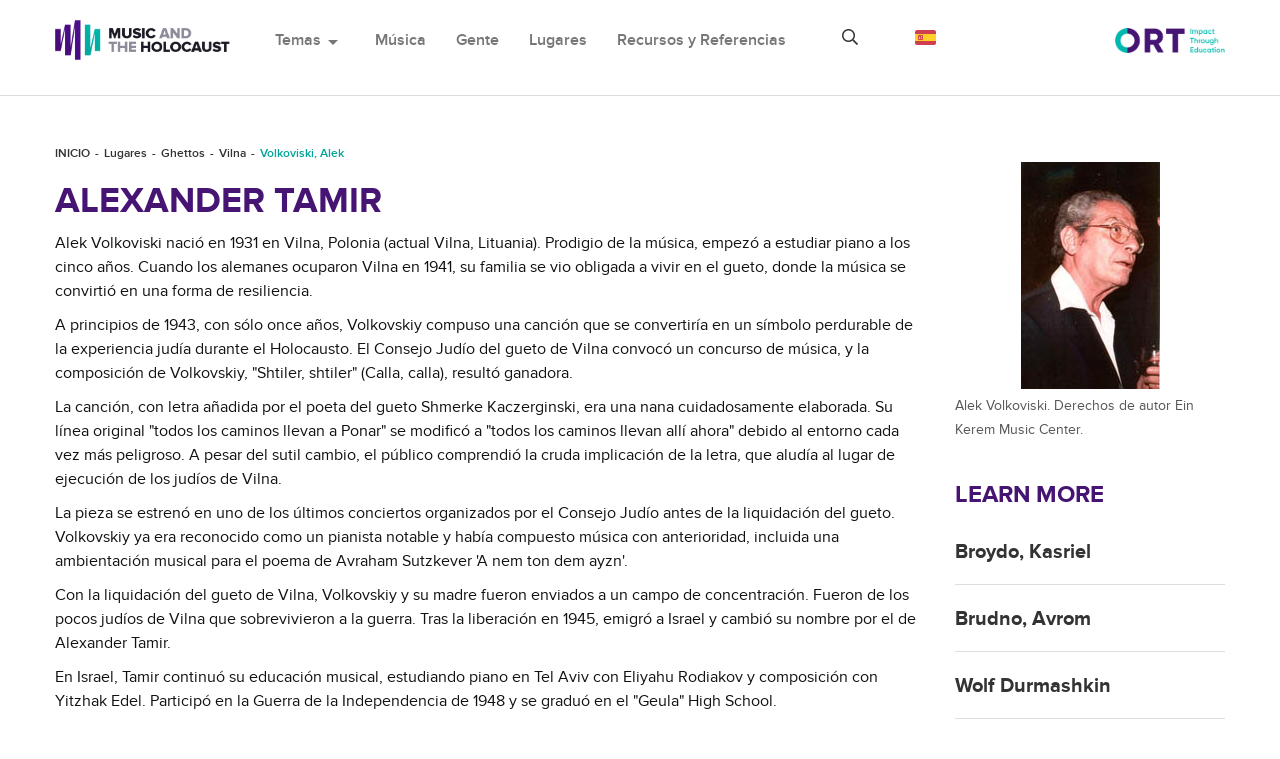

--- FILE ---
content_type: text/html; charset=utf-8
request_url: https://holocaustmusic.ort.org/es/places/ghettos/vilna/volkoviskialek/
body_size: 7516
content:
<!DOCTYPE html>
<html lang="es-ES">
<head>

<meta charset="utf-8">
<!-- 
	This website is powered by TYPO3 - inspiring people to share!
	TYPO3 is a free open source Content Management Framework initially created by Kasper Skaarhoj and licensed under GNU/GPL.
	TYPO3 is copyright 1998-2019 of Kasper Skaarhoj. Extensions are copyright of their respective owners.
	Information and contribution at https://typo3.org/
-->

<base href="//holocaustmusic.ort.org/">


<meta name="generator" content="TYPO3 CMS">
<meta http-equiv="X-UA-Compatible" content="IE=edge,chrome=1">
<meta name="viewport" content="width=device-width, initial-scale=1.0">
<meta name="google-site-verification" content="hzvogMfPOFOa4swYpnxzgAheQIxWgIpABlsj_2Wbpls">


<link rel="stylesheet" type="text/css" href="/typo3temp/assets/css/3ede1cd16d.css?1662647469" media="all">
<link rel="stylesheet" type="text/css" href="/typo3conf/ext/sd_lightbox/Resources/Public/Css/sd_lightbox.css?1662644017" media="all">



<script src="/typo3temp/assets/js/61ccd3a203.js?1654810663" type="text/javascript"></script>


<!-- lib.ne.headTags --><title>Volkoviski, Alek</title><!-- lib.ne.headTagsUserTop --><!-- /lib.ne.headTagsUserTop --><!-- Resources/Private/Layouts/GlobalHeadTags.html -->
<meta http-equiv="Content-Type" content="text/html; charset=utf-8" />
<link rel="stylesheet" href="https://cdnjs.cloudflare.com/ajax/libs/materialize/0.100.2/css/materialize.min.css">
<link href="https://fonts.googleapis.com/icon?family=Material+Icons" rel="stylesheet">
<link href="https://fonts.googleapis.com/css?family=Open+Sans:700" rel="stylesheet">
<link rel="stylesheet" type="text/css" href="https://maxcdn.bootstrapcdn.com/bootstrap/3.3.7/css/bootstrap.min.css" media="all">
<link rel="shortcut icon" href="/typo3conf/ext/ne_hm_t3template/Resources/Public/Images/icon.png">

<link rel="stylesheet" type="text/css" href="/typo3conf/ext/ne_hm_t3template/Resources/Public/Css/font-awesome.css?1545652216" media="all">
<link rel="stylesheet" type="text/css" href="/typo3conf/ext/ne_hm_t3template/Resources/Public/Css/music-player.css?1545652217" media="all">

<link rel="stylesheet" type="text/css" href="/typo3conf/ext/ne_hm_t3template/Resources/Public/Css/owl.carousel.css?1545652219" media="all">
<link rel="stylesheet" type="text/css" href="/typo3conf/ext/ne_hm_t3template/Resources/Public/Css/owl-theme.css?1545652220" media="all">
<link rel="stylesheet" type="text/css" href="/typo3conf/ext/ne_hm_t3template/Resources/Public/Contrib/prettyphoto/prettyPhoto.css" media="all">

<link rel="stylesheet" type="text/css" href="/typo3conf/ext/ne_hm_t3template/Resources/Public/Css/ne_hm_t3template_base.css" media="all">

<script src="https://code.jquery.com/jquery-2.1.4.min.js"></script>
<!-- /Resources/Private/Layouts/GlobalHeadTags.html --><!-- lib.ne.headTagsUserBottom --><!-- /lib.ne.headTagsUserBottom --><!-- /lib.ne.headTags --><meta property="og:image" content="/fileadmin/user_upload/_imported/alexander_wolkovsky_02.jpg">
</head>
<body class="cms-page-id-850">
<!-- lib.ne.pageHeaders --><!-- lib.ne.pageHeadersUserTop --><!-- /lib.ne.pageHeadersUserTop --><!-- Resources/Private/Partials/GlobalHeader.html -->

<header>
    <div id="pre-loader">
        <div class="loader-holder">
            <div class="frame">
                <img src="/typo3conf/ext/ne_hm_t3template/Resources/Public/Images/loader.gif" alt=""/>
            </div>
        </div>
    </div>
    <div class="ne-menu-container">
        <div class="container">
            <div class="ne-logo">
                <a href="/es/">
                    <img src="/typo3conf/ext/ne_hm_t3template/Resources/Public/Images/logo.png" alt="site logo">
                </a>
            </div>
            <div class="ne-main-menu">
                <nav class="navbar navbar-default">
                    <div class="ne-fluid">
                        <!-- Brand and toggle get grouped for better mobile display -->
                        <div class="navbar-header">
                            <button type="button" class="navbar-toggle collapsed" data-toggle="collapse" data-target="#bs-example-navbar-collapse-1" aria-expanded="false">
                                <span class="sr-only">Toggle navigation</span>
                                <span class="icon-bar"></span>
                                <span class="icon-bar"></span>
                                <span class="icon-bar"></span>
                            </button>
                        </div>

                        <!-- Collect the nav links, forms, and other content for toggling -->
                        <div class="collapse navbar-collapse" id="bs-example-navbar-collapse-1">
                            <ul class="nav navbar-nav">
                                <li class="dropdown">
                                    <a href="#" class="dropdown-toggle" data-toggle="dropdown">Temas<span class="material-icons dp48">arrow_drop_down</span></a>
                                    <ul class="dropdown-menu">
                                        <!-- themesDropdownMenuPages --><li><a href="/es/politics-and-propaganda/">Política y Propaganda</a></li><li><a href="/es/resistance-and-exile/">Resistencia y Exilio</a></li><li><a href="/es/restauracion-y-restitucion/">Restauración y restitución</a></li><li><a href="/es/reacciones/">Reacciones</a></li><li><a href="/es/memoria/">Memoria</a></li><li><a href="/es/music-and-genocide/">Music and Genocide</a></li><li><a href="/es/memoria/pelicula-sobre-el-holocausto/" class="nav-last">Película sobre el Holocausto</a></li><!-- /themesDropdownMenuPages --> 
                                    </ul>
                                </li>
                                <!-- mainCategoriesMenuPages --><li><a href="/es/music/">Música</a></li><li><a href="/es/people/">Gente</a></li><li class="current-page"><a href="/es/places/">Lugares</a></li><li><a href="/es/resources-references/" class="nav-last">Recursos y Referencias</a></li><!-- /mainCategoriesMenuPages -->
                            </ul>
                        </div><!-- /.navbar-collapse -->

                    </div><!-- /.container-fluid -->
                </nav>
            </div>
            <div class="ne-search">
                <div class="ne-search-bar ne-closed">
                    <span class="far fa-search"></span>
                    <form method="get" action="/search/">
                        <input type="text" name="search_box" placeholder="Buscar en nuestro sitio web">
                        <input type="submit" value="\f002">
                    </form>
                    <span class="far fa-times"></span>
                </div>
            </div>
            <!-- languageSwitcher  --><div class="ne-lang-menu"><span><img src="/typo3conf/ext/ne_hm_t3template/Resources/Public/Images/lang_spain.png" alt="Spain" /></span><ul><li class="br"><a href="/places/ghettos/vilna/volkoviskialek/"><img src="/typo3conf/ext/ne_hm_t3template/Resources/Public/Images/lang_britain.png" alt="Britain" /></a></li><li class="fr"><a href="/fr/places/ghettos/vilna/volkoviskialek/"><img src="/typo3conf/ext/ne_hm_t3template/Resources/Public/Images/lang_french.png" alt="France" /></a></li><li class="es sp active" style="display:none;"><a href="/es/places/ghettos/vilna/volkoviskialek/"><img src="/typo3conf/ext/ne_hm_t3template/Resources/Public/Images/lang_spain.png" alt="Spain" /></a></li><li class="ru"><a href="/ru/places/ghettos/vilna/volkoviskialek/"><img src="/typo3conf/ext/ne_hm_t3template/Resources/Public/Images/lang_russia.png" alt="Russian" /></a></li><li class="de"><a href="/de/places/ghettos/vilna/volkoviskialek/"><img src="/typo3conf/ext/ne_hm_t3template/Resources/Public/Images/lang_german.png" alt="Germany" /></a></li><li class="it"><a href="/it/places/ghettos/vilna/volkoviskialek/"><img src="/typo3conf/ext/ne_hm_t3template/Resources/Public/Images/lang_italian.png" alt="Italy" /></a></li></ul></div><!-- /class="ne-lang-menu" --><!-- /languageSwitcher -->
            <div class="ne-logo-ort">
                <a href="https://www.ort.org/">
                    <img src="/typo3conf/ext/ne_hm_t3template/Resources/Public/Images/logo_ort.jpg" alt="site logo">
                </a>
            </div>
        </div>
    </div>
    <div class="ne-breadcrumb"><div class="container"><nav><ol class="breadcrumb"><li><a href="/es/">INICIO</a> </li><li><a href="/es/places/">Lugares</a> </li><li><a href="/es/places/">Ghettos</a> </li><li><a href="/es/places/ghettos/vilna/">Vilna</a> </li><li class="active">Volkoviski, Alek</li></ol></nav></div><!-- /class="container" --></div><!-- /class="ne-breadcrumb" -->
</header>
<!-- /Resources/Private/Partials/GlobalHeader.html --><!-- lib.ne.pageHeadersUserBottom --><!-- /lib.ne.pageHeadersUserBottom --><!-- /lib.ne.pageHeaders --><!-- lib.articleLayout --><!-- Resources/Private/Layouts/ArticleLayout.html -->
<main>
    <div class="container">
        <!-- leftsidebar start -->
        <div class="row">
            <!-- rightmain start -->
            <div class="col-lg-9 ne-main-left">
                <div class="ne-single-article">
                    <!-- maincontent --><!--TYPO3SEARCH_begin--><a id="c11259"></a><div id="c11243" class="ce-bodytext ne-t3-content-wrap"><h1 class="csc-firstHeader">Alexander Tamir</h1><p>Alek Volkoviski&nbsp;nació en 1931 en Vilna, Polonia (actual Vilna, Lituania). Prodigio de la música, empezó a estudiar piano a los cinco años. Cuando los alemanes ocuparon Vilna en 1941, su familia se vio obligada a vivir en el gueto, donde la música se convirtió en una forma de resiliencia.</p>
<p>A principios de 1943, con sólo once años, Volkovskiy compuso una canción que se convertiría en un símbolo perdurable de la experiencia judía durante el Holocausto. El Consejo Judío del gueto de Vilna convocó un concurso de música, y la composición de Volkovskiy, "Shtiler, shtiler" (Calla, calla), resultó ganadora.</p>
<p>La canción, con letra añadida por el poeta del gueto Shmerke Kaczerginski, era una nana cuidadosamente elaborada. Su línea original "todos los caminos llevan a Ponar" se modificó a "todos los caminos llevan allí ahora" debido al entorno cada vez más peligroso. A pesar del sutil cambio, el público comprendió la cruda implicación de la letra, que aludía al lugar de ejecución de los judíos de Vilna.</p>
<p>La pieza se estrenó en uno de los últimos conciertos organizados por el Consejo Judío antes de la liquidación del gueto. Volkovskiy ya era reconocido como un pianista notable y había compuesto música con anterioridad, incluida una ambientación musical para el poema de Avraham Sutzkever 'A nem ton dem ayzn'.</p>
<p>Con la liquidación del gueto de Vilna, Volkovskiy y su madre fueron enviados a un campo de concentración. Fueron de los pocos judíos de Vilna que sobrevivieron a la guerra. Tras la liberación en 1945, emigró a Israel y cambió su nombre por el de Alexander Tamir.</p>
<p>En Israel, Tamir continuó su educación musical, estudiando piano en Tel Aviv con Eliyahu Rodiakov y composición con Yitzhak Edel. Participó en la Guerra de la Independencia de 1948 y se graduó en el "Geula" High School.</p>
<p>En 1951, Tamir conoció al pianista Bracha Eden mientras estudiaba en la Academia Rubin. Animados por su profesor Alexander Schroeder, formaron un dúo de pianos que alcanzaría fama internacional. Debutaron en 1954 en Israel y ganaron el concurso italiano de Vercelli en 1957.</p></div><div id="c11258" class="ne-t3-content-wrap"><div class="img-center img-above"><div class="img-wrap"><div class="img-center-outer"><div class="img-center-inner"><figure class="image"><img src="/fileadmin/_processed_/d/9/csm_alek-volkoviski-with-bracha-eden_4be2bc4bd5.jpg" width="1900" height="900" class="img-responsive img-content" alt=""><figcaption class="caption"><p class="caption-">Eden-Tamir Duo</p></figcaption></figure></div></div></div></div></div><a id="c11261"></a><div id="c11257" class="ce-bodytext ne-t3-content-wrap"><p>&nbsp;</p>
<p>Durante las cinco décadas siguientes, el dúo Eden-Tamir actuó más de 5.000 veces en todo el mundo, tocando con las principales orquestas y apareciendo en televisión y radio. Destacaron especialmente por sus grabaciones de obras de Brahms, Mendelssohn, Mozart y otros, y fueron los primeros en interpretar la versión para dúo de pianos de "La consagración de la primavera" de Stravinsky.</p>
<p>&nbsp;</p>
<p>Tamir se convirtió en profesor titular de la Academia Rubin y fue su decano. Fundó el Concurso de Jóvenes Artistas y la Sociedad Chopin de Israel, y fue miembro de la junta directiva de la Federación Internacional de Sociedades Chopin.</p>
<p>&nbsp;</p>
<p>En la década de 1990, Tamir y Eden comenzaron a actuar y enseñar en China, Rusia y Polonia. En 1997 crearon el Seminario Internacional de Dúo de Piano.</p>
<p>&nbsp;</p>
<p>"Shtiler, shtiler" sigue siendo un conmovedor recordatorio de la creatividad musical que persistió incluso en las circunstancias más difíciles. La canción sigue interpretándose hoy en día, en conmemoración de las víctimas judías del Holocausto.</p>
<p>&nbsp;</p>
<h2>Fuentes</h2>
<p>&nbsp;</p>
<p>Fater, Y., 1970.&nbsp;<i>Yidishe muzik in poyln tsvishn beyde velt-milkohmes</i>, Tel Aviv: Velt federatsye fun poylishe yidn. &nbsp;</p>
<p>&nbsp;</p>
<p>&nbsp;</p>
<p>Freund, F., Ruttner, F. & Safrian, H. eds.,&nbsp;<i>Ess Firt Kejn Weg Zurik: Geschichte und Lieder des Ghettos von Wilna, 1941-1943</i>, Viena: Picus. &nbsp;</p>
<p>&nbsp;</p>
<p>&nbsp;</p>
<p>Katsherginski, S. & Leivick, H. eds.,&nbsp;<i>Lider fun di Getos un Lagern</i>, Nueva York: Alveltlekher Yidisher Kultur-Kongres.es.</p>
<p><i>Lider fun di Getos un Lagern</i>, Nueva York.</p></div><!-- TYPO3SEARCH_end--><!-- /maincontent -->
                </div> <!-- /class="ne-single-article"-->
            </div>
            <!-- rightmain end -->
            <div class="col-lg-3 ne-right-sidebar">
                <!-- rightcontent --><!--TYPO3SEARCH_begin--><a id="c7045"></a><div id="c7044" class="ne-t3-content-wrap"><div class="img-center img-above"><div class="img-wrap"><div class="img-center-outer"><div class="img-center-inner"><figure class="image"><img src="/fileadmin/user_upload/_imported/alexander_wolkovsky_02.jpg" width="139" height="227" class="img-responsive img-content" alt="Zog Nit Keynmol as du geyst DEM LETSTN VEG" title="Leo Forbert was a Jewish photographer and filmmaker in Warsaw. When he died in 1938 ownership of his photo studio passed to his two sons. Soon after, however, with the outbreak of the war, they fled to the Soviet Union, leaving the studio in the hands of"><figcaption class="caption"><p class="caption-">Alek Volkoviski. Derechos de autor Ein Kerem Music Center.</p></figcaption></figure></div></div></div></div></div><h2>LEARN MORE</h2><div class="ne-article-list"><!-- TYPO3SEARCH_end--><div class="ne-list-item"><h3><a href="/es/places/ghettos/vilna/broydokasriel/">Broydo, Kasriel</a></h3></div><!--TYPO3SEARCH_begin--><!-- TYPO3SEARCH_end--><div class="ne-list-item"><h3><a href="/es/places/ghettos/vilna/brudnoavrom/">Brudno, Avrom</a></h3></div><!--TYPO3SEARCH_begin--><!-- TYPO3SEARCH_end--><div class="ne-list-item"><h3><a href="/es/places/ghettos/vilna/durmashkinwolf/">Wolf Durmashkin</a></h3></div><!--TYPO3SEARCH_begin--><!-- TYPO3SEARCH_end--><div class="ne-list-item"><h3><a href="/es/places/ghettos/vilna/glezerrikle/">Glezer, Rikle</a></h3></div><!--TYPO3SEARCH_begin--><!-- TYPO3SEARCH_end--><div class="ne-list-item"><h3><a href="/es/places/ghettos/vilna/glikhirsh/">Glick, Hirsh</a></h3></div><!--TYPO3SEARCH_begin--><!-- TYPO3SEARCH_end--><div class="ne-list-item"><h3><a href="/es/places/ghettos/vilna/gueto-x266b/">Gueto &#x266B;</a></h3></div><!--TYPO3SEARCH_begin--><!-- TYPO3SEARCH_end--><div class="ne-list-item"><h3><a href="/es/places/ghettos/vilna/shmerke-kaczerginski/">Kaczerginski, Shmerke</a></h3></div><!--TYPO3SEARCH_begin--><!-- TYPO3SEARCH_end--><div class="ne-list-item"><h3><a href="/es/places/ghettos/vilna/krimskiyankl/">Krimski, Yankl</a></h3></div><!--TYPO3SEARCH_begin--><!-- TYPO3SEARCH_end--><div class="ne-list-item"><h3><a href="/es/places/ghettos/vilna/levitskilyube/">Levitski, Lyube</a></h3></div><!--TYPO3SEARCH_begin--><!-- TYPO3SEARCH_end--><div class="ne-list-item"><h3><a href="/es/places/ghettos/vilna/rozentalkhayele/">Rozental, Khayele</a></h3></div><!--TYPO3SEARCH_begin--><!-- TYPO3SEARCH_end--><div class="ne-list-item"><h3><a href="/es/places/ghettos/vilna/leyb-rozental/">Rozental, Leyb</a></h3></div><!--TYPO3SEARCH_begin--><!-- TYPO3SEARCH_end--><div class="ne-list-item"><h3><a href="/es/places/ghettos/vilna/rudnitskileah/">Rudnitski, Leah</a></h3></div><!--TYPO3SEARCH_begin--><!-- TYPO3SEARCH_end--><div class="ne-list-item"><h3><a href="/es/places/ghettos/vilna/sutzkeveravraham/">Sutzkever, Avraham</a></h3></div><!--TYPO3SEARCH_begin--><!-- TYPO3SEARCH_end--><div class="ne-list-item"><h3><a href="/es/places/ghettos/vilna/trupyanskiyankl/">Trupyanski, Yankl</a></h3></div><!--TYPO3SEARCH_begin--><!-- TYPO3SEARCH_end--><div class="ne-list-item"><h3><a href="/es/places/ghettos/vilna/vekslermisha/">Veksler, Misha</a></h3></div><!--TYPO3SEARCH_begin--><!-- TYPO3SEARCH_end--><div class="ne-list-item"><h3><a href="/es/places/ghettos/vilna/mir-shpannen-tsum/">(Mir shpannen) tsum bessern morgn &#9835;</a></h3></div><!--TYPO3SEARCH_begin--><!-- TYPO3SEARCH_end--><div class="ne-list-item"><h3><a href="/es/places/ghettos/vilna/dos-transport-yingl/">Dos transport yingl &#x266B;</a></h3></div><!--TYPO3SEARCH_begin--><!-- TYPO3SEARCH_end--><div class="ne-list-item"><h3><a href="/es/places/ghettos/vilna/friling/">Friling &#x266B;</a></h3></div><!--TYPO3SEARCH_begin--><!-- TYPO3SEARCH_end--><div class="ne-list-item"><h3><a href="/es/places/ghettos/vilna/itsik-vitnberg/">Itsik Vitnberg &#x266B;</a></h3></div><!--TYPO3SEARCH_begin--><!-- TYPO3SEARCH_end--><div class="ne-list-item"><h3><a href="/es/places/ghettos/vilna/partizaner-marsh/">Partizaner-marsh &#x266B;</a></h3></div><!--TYPO3SEARCH_begin--><!-- TYPO3SEARCH_end--><div class="ne-list-item"><h3><a href="/es/places/ghettos/vilna/siz-geven-zumertog/">S'iz geven a zumertog &#x266B;</a></h3></div><!--TYPO3SEARCH_begin--><!-- TYPO3SEARCH_end--><div class="ne-list-item"><h3><a href="/es/places/ghettos/vilna/shtil-di-nakht-iz-oy/">Shtil, di nakht iz oysgeshternt &#x266B;</a></h3></div><!--TYPO3SEARCH_begin--><!-- TYPO3SEARCH_end--><div class="ne-list-item"><h3><a href="/es/places/ghettos/vilna/shtiler-shtiler/">Shtiler, shtiler &#x266B;</a></h3></div><!--TYPO3SEARCH_begin--><!-- TYPO3SEARCH_end--><div class="ne-list-item"><h3><a href="/es/places/ghettos/vilna/tsi-darf-es-azoy-zay/">Tsi darf es azoy zayn? &#x266B;</a></h3></div><!--TYPO3SEARCH_begin--><!-- TYPO3SEARCH_end--><div class="ne-list-item"><h3><a href="/es/places/ghettos/vilna/unter-dayne-vayse-shtern/">Unter dayne vayse shtern &#x266B;</a></h3></div><!--TYPO3SEARCH_begin--><!-- TYPO3SEARCH_end--><div class="ne-list-item"><h3><a href="/es/places/ghettos/vilna/vilne-vilne/">Vilne, Vilne &#x266B;</a></h3></div><!--TYPO3SEARCH_begin--><!-- TYPO3SEARCH_end--><div class="ne-list-item"><h3><a href="/es/places/ghettos/vilna/yid-du-partizaner/">Yid, du partizaner &#x266B;</a></h3></div><!--TYPO3SEARCH_begin--><!-- TYPO3SEARCH_end--><div class="ne-list-item"><h3><a href="/es/places/ghettos/vilna/yisrolik/">Yisrolik &#x266B;</a></h3></div><!--TYPO3SEARCH_begin--><!-- TYPO3SEARCH_end--><div class="ne-list-item"><h3><a href="/es/places/ghettos/vilna/yugnt-himn/">Yugnt himn &#x266B;</a></h3></div><!--TYPO3SEARCH_begin--><!-- TYPO3SEARCH_end--><div class="ne-list-item"><h3><a href="/es/places/ghettos/vilna/zog-nit-keynmol/">Zog nit keynmol az du geyst dem letstn veg &#x266B;</a></h3></div><!--TYPO3SEARCH_begin--><!-- TYPO3SEARCH_end--><div class="ne-list-item"><h3><a href="/es/places/ghettos/vilna/">Vilna</a></h3></div><!--TYPO3SEARCH_begin--></div><!-- /class="ne-article-list" --><!-- TYPO3SEARCH_end--><!-- /rightcontent -->
            </div> <!-- /class="col-lg-3 ne-right-sidebar" -->
            <!-- leftsidebar end -->

        </div>
    </div>
</main>
<!-- /Resources/Private/Layouts/ArticleLayout.html --><!-- /lib.articleLayout --><!-- lib.ne.pageFooters --><!-- lib.ne.pageFootersUserTop --><!-- /lib.ne.pageFootersUserTop --><!-- Resources/Private/Partials/GlobalFooter.html -->

<footer>
    <div class="ne-back-button">
        <a href="#"><span class="material-icons dp48">expand_less</span><span>Volver arriba</span></a>
    </div>
    <div class="ne-footer-part">
        <div class="container">
            <div class="row">
                <div class="col-lg-3 col-md-3 col-sm-3">
                    <h4>Contactos</h4>
                    <div class="ne-footer-section">
                        <a href="/cdn-cgi/l/email-protection#90f8fffcfff3f1e5e3e4fde5e3f9f3d0ffe2e4beffe2f7"><span class="__cf_email__" data-cfemail="523a3d3e3d31332721263f27213b31123d20267c3d2035">[email&#160;protected]</span></a>
                        <p>ORT House<br/>
                            126 Albert Street<br/>
                            London<br/>
                            NW1 7NE<br/>
                            United Kingdom</p>
                    </div>
                </div>
                <div class="col-lg-3 col-md-3 col-sm-3">
                    <h4>Ayuda</h4>
                    <div class="ne-footer-section">
                        <ul>
                            <!-- helpMenu --><li><a href="/es/about-us/about-the-writers0/">Sobre los escritores</a></li><li><a href="/es/about-us/about-ort/">Sobre ORT</a></li><li><a href="/es/about-us/acknowledgements/" class="nav-last">Reconocimientos</a></li><!-- /helpMenu -->
                        </ul>
                    </div>
                </div>
                <div class="col-lg-3 col-md-3 col-sm-3">
                    <h4>Proyectos similares</h4>
                    <div class="ne-footer-section">
                        <ul>
                            <li><a href="https://holocaust-art.ort.org/">Art and the Holocaust</a></li>
                            <li><a href="https://dpcamps.ort.org/">ORT and the DP Camps</a></li>
                            <li><a href="https://ortarchive.ort.org/">World ORT Archive</a></li>
                        </ul>
                    </div>
                </div>
                <div class="col-lg-3 col-md-3 col-sm-3">
                    <h4>Apoyar este proyecto</h4>
                    <ul>
                        <li id="support-question">¿Quisiera apoyar este proyecto?</li>
                    </ul>
                    <div class="ne-donate">
                        <a href="https://www.ort.org/en/get-involved/donate/make-a-donation/"><span>Donar</span></a>
                    </div>
                </div>
            </div>
        </div>
    </div>
    <div class="ne-footer-bottom">
        <div class="container">
            <div class="ne-footer-logo">
                <div class="ne-footer-mono-logo">
                    <a href="/es/">
                        <img src="/typo3conf/ext/ne_hm_t3template/Resources/Public/Images/footer_logo.png" alt="footer logo">
                    </a>
                </div>
                <div class="ne-footer-ort-logo">
                    <a href="https://www.ort.org/">
                        <img src="/typo3conf/ext/ne_hm_t3template/Resources/Public/Images/footer_ort_logo.png" alt="footer ort logo">
                    </a>
                </div>
            </div>
            <div class="ne-policy">
                <!--
                <p><a href="#">Política de Privacidad</a> y <a href="#">Términos y Condiciones de Uso</a></p>
                -->
                <p>2000-2026 Music and the Holocaust.&copy;<br/>
                    All Right Reserved.</p>
            </div>
        </div>
    </div>
    <div class="ne-overlay"></div>
</footer>
<script data-cfasync="false" src="/cdn-cgi/scripts/5c5dd728/cloudflare-static/email-decode.min.js"></script><script src="https://maxcdn.bootstrapcdn.com/bootstrap/3.3.7/js/bootstrap.min.js"></script>
<script src="/typo3conf/ext/ne_hm_t3template/Resources/Public/Contrib/bootstrap-colequalizer.js"></script>
<script src="/typo3conf/ext/ne_hm_t3template/Resources/Public/Contrib/isotope.js"></script>
<script src="/typo3conf/ext/ne_hm_t3template/Resources/Public/Contrib/music-player.js"></script>
<script src="/typo3conf/ext/ne_hm_t3template/Resources/Public/Contrib/owl.carousel.js"></script>
<script src="/typo3conf/ext/ne_hm_t3template/Resources/Public/Contrib/prettyphoto/jquery.prettyPhoto.js"></script>
<script src="https://cdnjs.cloudflare.com/ajax/libs/materialize/0.100.2/js/materialize.min.js"></script>
<!-- <script src="https://maps.googleapis.com/maps/api/js?key=AIzaSyD1Fmb8tcLQGZdjoRqOgY-hUvnA7iFKFCk&callback" async defer></script> -->
<script src="https://maps.googleapis.com/maps/api/js?key=AIzaSyBgRovVRhVbSMV-eJhBqENtUTBTo559k_c&callback" async defer></script>
<script src="/typo3conf/ext/ne_hm_t3template/Resources/Public/JavaScript/morecontent.js"></script>
<script src="//code.jquery.com/mobile/1.5.0-alpha.1/jquery.mobile-1.5.0-alpha.1.min.js"></script>
<script src="/typo3conf/ext/ne_hm_t3template/Resources/Public/JavaScript/equalheight.js"></script>
<script src="/typo3conf/ext/ne_hm_t3template/Resources/Public/JavaScript/ajax.js"></script>
<script src="/typo3conf/ext/ne_hm_t3template/Resources/Public/JavaScript/custom.js"></script>
<script src="/typo3conf/ext/ne_hm_t3template/Resources/Public/JavaScript/place.js"></script>

<script>
    window.name = 'newTYPO3frontendWindow';
</script>
<!-- /Resources/Private/Partials/GlobalFooter.html --><!-- lib.ne.pageFootersUserBottom --><script type="text/javascript">

  var _gaq = _gaq || [];
  _gaq.push(['_setAccount', 'UA-4963274-1']);
  _gaq.push(['_trackPageview']);

  (function() {
    var ga = document.createElement('script'); ga.type = 'text/javascript'; ga.async = true;
    ga.src = ('https:' == document.location.protocol ? 'https://ssl' : 'http://www') + '.google-analytics.com/ga.js';
    var s = document.getElementsByTagName('script')[0]; s.parentNode.insertBefore(ga, s);
  })();

</script>

    <script type="text/javascript">
         var addthis_config = {
            data_ga_property: 'UA-4963274-1',
            data_ga_social : true
         };
    </script>

<script async src="https://www.googletagmanager.com/gtag/js?id=G-7K3NZCQ15J"></script>
<script>
  window.dataLayer = window.dataLayer || [];
  function gtag(){dataLayer.push(arguments);}
  gtag('js', new Date());

  gtag('config', 'G-7K3NZCQ15J');
</script>
<!-- /lib.ne.pageFootersUserBottom --><!-- /lib.ne.pageFooters -->

<script src="/typo3conf/ext/sd_lightbox/Resources/Public/JavaScript/sd_lightbox.js?1662644017" type="text/javascript"></script>
<script src="/typo3temp/assets/js/853afb4e1f.js?1654810663" type="text/javascript"></script>

<div id="sd-lightbox">
    
    <div id="sd-lightbox-top">
        
                
    <div id="sd-lightbox-counter"></div>

            

        
                
    <a href="#" id="sd-lightbox-close" title="Close"></a>

            

        
                
    <a href="#" id="sd-lightbox-fullscreen" title="Toggle fullscreen"></a>

            

        
    </div>

    <div id="sd-lightbox-images"></div>

    
            
    <div id="sd-lightbox-arrows">
        <a href="#" id="sd-lightbox-previous" title="Previous image"></a>
        <a href="#" id="sd-lightbox-next" title="Next image"></a>
    </div>

        

    
            
    <div id="sd-lightbox-bottom">
        <div id="sd-lightbox-caption"></div>
    </div>

        

    
            
    <div id="sd-lightbox-overlay"></div>

        

</div>
<script defer src="https://static.cloudflareinsights.com/beacon.min.js/vcd15cbe7772f49c399c6a5babf22c1241717689176015" integrity="sha512-ZpsOmlRQV6y907TI0dKBHq9Md29nnaEIPlkf84rnaERnq6zvWvPUqr2ft8M1aS28oN72PdrCzSjY4U6VaAw1EQ==" data-cf-beacon='{"version":"2024.11.0","token":"7cc19220c573449288a8c0e0fa2bfc77","server_timing":{"name":{"cfCacheStatus":true,"cfEdge":true,"cfExtPri":true,"cfL4":true,"cfOrigin":true,"cfSpeedBrain":true},"location_startswith":null}}' crossorigin="anonymous"></script>
</body>
</html>
<!-- Parsetime: 0ms -->

--- FILE ---
content_type: application/javascript; charset=utf-8
request_url: https://cdnjs.cloudflare.com/ajax/libs/materialize/0.100.2/js/materialize.min.js
body_size: 43854
content:
/*!
 * Materialize v0.100.2 (http://materializecss.com)
 * Copyright 2014-2017 Materialize
 * MIT License (https://raw.githubusercontent.com/Dogfalo/materialize/master/LICENSE)
 */
function _classCallCheck(t,e){if(!(t instanceof e))throw new TypeError("Cannot call a class as a function")}var _createClass=function(){function t(t,e){for(var i=0;i<e.length;i++){var n=e[i];n.enumerable=n.enumerable||!1,n.configurable=!0,"value"in n&&(n.writable=!0),Object.defineProperty(t,n.key,n)}}return function(e,i,n){return i&&t(e.prototype,i),n&&t(e,n),e}}();"undefined"==typeof jQuery&&("function"==typeof require?jQuery=$=require("jquery"):jQuery=$),function(t){"function"==typeof define&&define.amd?define(["jquery"],function(e){return t(e)}):"object"==typeof module&&"object"==typeof module.exports?exports=t(require("jquery")):t(jQuery)}(function(t){function e(t){var e=7.5625,i=2.75;return t<1/i?e*t*t:t<2/i?e*(t-=1.5/i)*t+.75:t<2.5/i?e*(t-=2.25/i)*t+.9375:e*(t-=2.625/i)*t+.984375}t.easing.jswing=t.easing.swing;var i=Math.pow,n=Math.sqrt,o=Math.sin,a=Math.cos,r=Math.PI,s=1.70158,l=1.525*s,c=2*r/3,u=2*r/4.5;t.extend(t.easing,{def:"easeOutQuad",swing:function(e){return t.easing[t.easing.def](e)},easeInQuad:function(t){return t*t},easeOutQuad:function(t){return 1-(1-t)*(1-t)},easeInOutQuad:function(t){return t<.5?2*t*t:1-i(-2*t+2,2)/2},easeInCubic:function(t){return t*t*t},easeOutCubic:function(t){return 1-i(1-t,3)},easeInOutCubic:function(t){return t<.5?4*t*t*t:1-i(-2*t+2,3)/2},easeInQuart:function(t){return t*t*t*t},easeOutQuart:function(t){return 1-i(1-t,4)},easeInOutQuart:function(t){return t<.5?8*t*t*t*t:1-i(-2*t+2,4)/2},easeInQuint:function(t){return t*t*t*t*t},easeOutQuint:function(t){return 1-i(1-t,5)},easeInOutQuint:function(t){return t<.5?16*t*t*t*t*t:1-i(-2*t+2,5)/2},easeInSine:function(t){return 1-a(t*r/2)},easeOutSine:function(t){return o(t*r/2)},easeInOutSine:function(t){return-(a(r*t)-1)/2},easeInExpo:function(t){return 0===t?0:i(2,10*t-10)},easeOutExpo:function(t){return 1===t?1:1-i(2,-10*t)},easeInOutExpo:function(t){return 0===t?0:1===t?1:t<.5?i(2,20*t-10)/2:(2-i(2,-20*t+10))/2},easeInCirc:function(t){return 1-n(1-i(t,2))},easeOutCirc:function(t){return n(1-i(t-1,2))},easeInOutCirc:function(t){return t<.5?(1-n(1-i(2*t,2)))/2:(n(1-i(-2*t+2,2))+1)/2},easeInElastic:function(t){return 0===t?0:1===t?1:-i(2,10*t-10)*o((10*t-10.75)*c)},easeOutElastic:function(t){return 0===t?0:1===t?1:i(2,-10*t)*o((10*t-.75)*c)+1},easeInOutElastic:function(t){return 0===t?0:1===t?1:t<.5?-i(2,20*t-10)*o((20*t-11.125)*u)/2:i(2,-20*t+10)*o((20*t-11.125)*u)/2+1},easeInBack:function(t){return 2.70158*t*t*t-s*t*t},easeOutBack:function(t){return 1+2.70158*i(t-1,3)+s*i(t-1,2)},easeInOutBack:function(t){return t<.5?i(2*t,2)*(7.189819*t-l)/2:(i(2*t-2,2)*((l+1)*(2*t-2)+l)+2)/2},easeInBounce:function(t){return 1-e(1-t)},easeOutBounce:e,easeInOutBounce:function(t){return t<.5?(1-e(1-2*t))/2:(1+e(2*t-1))/2}})}),jQuery.extend(jQuery.easing,{easeInOutMaterial:function(t,e,i,n,o){return(e/=o/2)<1?n/2*e*e+i:n/4*((e-=2)*e*e+2)+i}}),jQuery.Velocity?console.log("Velocity is already loaded. You may be needlessly importing Velocity again; note that Materialize includes Velocity."):(function(t){function e(t){var e=t.length,n=i.type(t);return"function"!==n&&!i.isWindow(t)&&(!(1!==t.nodeType||!e)||("array"===n||0===e||"number"==typeof e&&e>0&&e-1 in t))}if(!t.jQuery){var i=function(t,e){return new i.fn.init(t,e)};i.isWindow=function(t){return null!=t&&t==t.window},i.type=function(t){return null==t?t+"":"object"==typeof t||"function"==typeof t?o[r.call(t)]||"object":typeof t},i.isArray=Array.isArray||function(t){return"array"===i.type(t)},i.isPlainObject=function(t){var e;if(!t||"object"!==i.type(t)||t.nodeType||i.isWindow(t))return!1;try{if(t.constructor&&!a.call(t,"constructor")&&!a.call(t.constructor.prototype,"isPrototypeOf"))return!1}catch(t){return!1}for(e in t);return void 0===e||a.call(t,e)},i.each=function(t,i,n){var o=0,a=t.length,r=e(t);if(n){if(r)for(;a>o&&!1!==i.apply(t[o],n);o++);else for(o in t)if(!1===i.apply(t[o],n))break}else if(r)for(;a>o&&!1!==i.call(t[o],o,t[o]);o++);else for(o in t)if(!1===i.call(t[o],o,t[o]))break;return t},i.data=function(t,e,o){if(void 0===o){var a=(r=t[i.expando])&&n[r];if(void 0===e)return a;if(a&&e in a)return a[e]}else if(void 0!==e){var r=t[i.expando]||(t[i.expando]=++i.uuid);return n[r]=n[r]||{},n[r][e]=o,o}},i.removeData=function(t,e){var o=t[i.expando],a=o&&n[o];a&&i.each(e,function(t,e){delete a[e]})},i.extend=function(){var t,e,n,o,a,r,s=arguments[0]||{},l=1,c=arguments.length,u=!1;for("boolean"==typeof s&&(u=s,s=arguments[l]||{},l++),"object"!=typeof s&&"function"!==i.type(s)&&(s={}),l===c&&(s=this,l--);c>l;l++)if(null!=(a=arguments[l]))for(o in a)t=s[o],s!==(n=a[o])&&(u&&n&&(i.isPlainObject(n)||(e=i.isArray(n)))?(e?(e=!1,r=t&&i.isArray(t)?t:[]):r=t&&i.isPlainObject(t)?t:{},s[o]=i.extend(u,r,n)):void 0!==n&&(s[o]=n));return s},i.queue=function(t,n,o){if(t){n=(n||"fx")+"queue";var a=i.data(t,n);return o?(!a||i.isArray(o)?a=i.data(t,n,function(t,i){var n=i||[];return null!=t&&(e(Object(t))?function(t,e){for(var i=+e.length,n=0,o=t.length;i>n;)t[o++]=e[n++];if(i!==i)for(;void 0!==e[n];)t[o++]=e[n++];t.length=o}(n,"string"==typeof t?[t]:t):[].push.call(n,t)),n}(o)):a.push(o),a):a||[]}},i.dequeue=function(t,e){i.each(t.nodeType?[t]:t,function(t,n){e=e||"fx";var o=i.queue(n,e),a=o.shift();"inprogress"===a&&(a=o.shift()),a&&("fx"===e&&o.unshift("inprogress"),a.call(n,function(){i.dequeue(n,e)}))})},i.fn=i.prototype={init:function(t){if(t.nodeType)return this[0]=t,this;throw new Error("Not a DOM node.")},offset:function(){var e=this[0].getBoundingClientRect?this[0].getBoundingClientRect():{top:0,left:0};return{top:e.top+(t.pageYOffset||document.scrollTop||0)-(document.clientTop||0),left:e.left+(t.pageXOffset||document.scrollLeft||0)-(document.clientLeft||0)}},position:function(){function t(){for(var t=this.offsetParent||document;t&&"html"===!t.nodeType.toLowerCase&&"static"===t.style.position;)t=t.offsetParent;return t||document}var e=this[0],t=t.apply(e),n=this.offset(),o=/^(?:body|html)$/i.test(t.nodeName)?{top:0,left:0}:i(t).offset();return n.top-=parseFloat(e.style.marginTop)||0,n.left-=parseFloat(e.style.marginLeft)||0,t.style&&(o.top+=parseFloat(t.style.borderTopWidth)||0,o.left+=parseFloat(t.style.borderLeftWidth)||0),{top:n.top-o.top,left:n.left-o.left}}};var n={};i.expando="velocity"+(new Date).getTime(),i.uuid=0;for(var o={},a=o.hasOwnProperty,r=o.toString,s="Boolean Number String Function Array Date RegExp Object Error".split(" "),l=0;l<s.length;l++)o["[object "+s[l]+"]"]=s[l].toLowerCase();i.fn.init.prototype=i.fn,t.Velocity={Utilities:i}}}(window),function(t){"object"==typeof module&&"object"==typeof module.exports?module.exports=t():"function"==typeof define&&define.amd?define(t):t()}(function(){return function(t,e,i,n){function o(t){for(var e=-1,i=t?t.length:0,n=[];++e<i;){var o=t[e];o&&n.push(o)}return n}function a(t){return v.isWrapped(t)?t=[].slice.call(t):v.isNode(t)&&(t=[t]),t}function r(t){var e=p.data(t,"velocity");return null===e?n:e}function s(t){return function(e){return Math.round(e*t)*(1/t)}}function l(t,i,n,o){function a(t,e){return 1-3*e+3*t}function r(t,e){return 3*e-6*t}function s(t){return 3*t}function l(t,e,i){return((a(e,i)*t+r(e,i))*t+s(e))*t}function c(t,e,i){return 3*a(e,i)*t*t+2*r(e,i)*t+s(e)}function u(e,i){for(var o=0;v>o;++o){var a=c(i,t,n);if(0===a)return i;i-=(l(i,t,n)-e)/a}return i}function d(){for(var e=0;b>e;++e)C[e]=l(e*w,t,n)}function p(e,i,o){var a,r,s=0;do{(a=l(r=i+(o-i)/2,t,n)-e)>0?o=r:i=r}while(Math.abs(a)>g&&++s<y);return r}function h(e){for(var i=0,o=1,a=b-1;o!=a&&C[o]<=e;++o)i+=w;var r=i+(e-C[--o])/(C[o+1]-C[o])*w,s=c(r,t,n);return s>=m?u(e,r):0==s?r:p(e,i,i+w)}function f(){T=!0,(t!=i||n!=o)&&d()}var v=4,m=.001,g=1e-7,y=10,b=11,w=1/(b-1),k="Float32Array"in e;if(4!==arguments.length)return!1;for(var x=0;4>x;++x)if("number"!=typeof arguments[x]||isNaN(arguments[x])||!isFinite(arguments[x]))return!1;t=Math.min(t,1),n=Math.min(n,1),t=Math.max(t,0),n=Math.max(n,0);var C=k?new Float32Array(b):new Array(b),T=!1,S=function(e){return T||f(),t===i&&n===o?e:0===e?0:1===e?1:l(h(e),i,o)};S.getControlPoints=function(){return[{x:t,y:i},{x:n,y:o}]};var P="generateBezier("+[t,i,n,o]+")";return S.toString=function(){return P},S}function c(t,e){var i=t;return v.isString(t)?b.Easings[t]||(i=!1):i=v.isArray(t)&&1===t.length?s.apply(null,t):v.isArray(t)&&2===t.length?w.apply(null,t.concat([e])):!(!v.isArray(t)||4!==t.length)&&l.apply(null,t),!1===i&&(i=b.Easings[b.defaults.easing]?b.defaults.easing:y),i}function u(t){if(t){var e=(new Date).getTime(),i=b.State.calls.length;i>1e4&&(b.State.calls=o(b.State.calls));for(var a=0;i>a;a++)if(b.State.calls[a]){var s=b.State.calls[a],l=s[0],c=s[2],h=s[3],f=!!h,m=null;h||(h=b.State.calls[a][3]=e-16);for(var g=Math.min((e-h)/c.duration,1),y=0,w=l.length;w>y;y++){var x=l[y],T=x.element;if(r(T)){var S=!1;if(c.display!==n&&null!==c.display&&"none"!==c.display){if("flex"===c.display){var P=["-webkit-box","-moz-box","-ms-flexbox","-webkit-flex"];p.each(P,function(t,e){k.setPropertyValue(T,"display",e)})}k.setPropertyValue(T,"display",c.display)}c.visibility!==n&&"hidden"!==c.visibility&&k.setPropertyValue(T,"visibility",c.visibility);for(var A in x)if("element"!==A){var O,E=x[A],_=v.isString(E.easing)?b.Easings[E.easing]:E.easing;if(1===g)O=E.endValue;else{var M=E.endValue-E.startValue;if(O=E.startValue+M*_(g,c,M),!f&&O===E.currentValue)continue}if(E.currentValue=O,"tween"===A)m=O;else{if(k.Hooks.registered[A]){var I=k.Hooks.getRoot(A),D=r(T).rootPropertyValueCache[I];D&&(E.rootPropertyValue=D)}var q=k.setPropertyValue(T,A,E.currentValue+(0===parseFloat(O)?"":E.unitType),E.rootPropertyValue,E.scrollData);k.Hooks.registered[A]&&(r(T).rootPropertyValueCache[I]=k.Normalizations.registered[I]?k.Normalizations.registered[I]("extract",null,q[1]):q[1]),"transform"===q[0]&&(S=!0)}}c.mobileHA&&r(T).transformCache.translate3d===n&&(r(T).transformCache.translate3d="(0px, 0px, 0px)",S=!0),S&&k.flushTransformCache(T)}}c.display!==n&&"none"!==c.display&&(b.State.calls[a][2].display=!1),c.visibility!==n&&"hidden"!==c.visibility&&(b.State.calls[a][2].visibility=!1),c.progress&&c.progress.call(s[1],s[1],g,Math.max(0,h+c.duration-e),h,m),1===g&&d(a)}}b.State.isTicking&&C(u)}function d(t,e){if(!b.State.calls[t])return!1;for(var i=b.State.calls[t][0],o=b.State.calls[t][1],a=b.State.calls[t][2],s=b.State.calls[t][4],l=!1,c=0,u=i.length;u>c;c++){var d=i[c].element;if(e||a.loop||("none"===a.display&&k.setPropertyValue(d,"display",a.display),"hidden"===a.visibility&&k.setPropertyValue(d,"visibility",a.visibility)),!0!==a.loop&&(p.queue(d)[1]===n||!/\.velocityQueueEntryFlag/i.test(p.queue(d)[1]))&&r(d)){r(d).isAnimating=!1,r(d).rootPropertyValueCache={};var h=!1;p.each(k.Lists.transforms3D,function(t,e){var i=/^scale/.test(e)?1:0,o=r(d).transformCache[e];r(d).transformCache[e]!==n&&new RegExp("^\\("+i+"[^.]").test(o)&&(h=!0,delete r(d).transformCache[e])}),a.mobileHA&&(h=!0,delete r(d).transformCache.translate3d),h&&k.flushTransformCache(d),k.Values.removeClass(d,"velocity-animating")}if(!e&&a.complete&&!a.loop&&c===u-1)try{a.complete.call(o,o)}catch(t){setTimeout(function(){throw t},1)}s&&!0!==a.loop&&s(o),r(d)&&!0===a.loop&&!e&&(p.each(r(d).tweensContainer,function(t,e){/^rotate/.test(t)&&360===parseFloat(e.endValue)&&(e.endValue=0,e.startValue=360),/^backgroundPosition/.test(t)&&100===parseFloat(e.endValue)&&"%"===e.unitType&&(e.endValue=0,e.startValue=100)}),b(d,"reverse",{loop:!0,delay:a.delay})),!1!==a.queue&&p.dequeue(d,a.queue)}b.State.calls[t]=!1;for(var f=0,v=b.State.calls.length;v>f;f++)if(!1!==b.State.calls[f]){l=!0;break}!1===l&&(b.State.isTicking=!1,delete b.State.calls,b.State.calls=[])}var p,h=function(){if(i.documentMode)return i.documentMode;for(var t=7;t>4;t--){var e=i.createElement("div");if(e.innerHTML="\x3c!--[if IE "+t+"]><span></span><![endif]--\x3e",e.getElementsByTagName("span").length)return e=null,t}return n}(),f=function(){var t=0;return e.webkitRequestAnimationFrame||e.mozRequestAnimationFrame||function(e){var i,n=(new Date).getTime();return i=Math.max(0,16-(n-t)),t=n+i,setTimeout(function(){e(n+i)},i)}}(),v={isString:function(t){return"string"==typeof t},isArray:Array.isArray||function(t){return"[object Array]"===Object.prototype.toString.call(t)},isFunction:function(t){return"[object Function]"===Object.prototype.toString.call(t)},isNode:function(t){return t&&t.nodeType},isNodeList:function(t){return"object"==typeof t&&/^\[object (HTMLCollection|NodeList|Object)\]$/.test(Object.prototype.toString.call(t))&&t.length!==n&&(0===t.length||"object"==typeof t[0]&&t[0].nodeType>0)},isWrapped:function(t){return t&&(t.jquery||e.Zepto&&e.Zepto.zepto.isZ(t))},isSVG:function(t){return e.SVGElement&&t instanceof e.SVGElement},isEmptyObject:function(t){for(var e in t)return!1;return!0}},m=!1;if(t.fn&&t.fn.jquery?(p=t,m=!0):p=e.Velocity.Utilities,8>=h&&!m)throw new Error("Velocity: IE8 and below require jQuery to be loaded before Velocity.");{if(!(7>=h)){var g=400,y="swing",b={State:{isMobile:/Android|webOS|iPhone|iPad|iPod|BlackBerry|IEMobile|Opera Mini/i.test(navigator.userAgent),isAndroid:/Android/i.test(navigator.userAgent),isGingerbread:/Android 2\.3\.[3-7]/i.test(navigator.userAgent),isChrome:e.chrome,isFirefox:/Firefox/i.test(navigator.userAgent),prefixElement:i.createElement("div"),prefixMatches:{},scrollAnchor:null,scrollPropertyLeft:null,scrollPropertyTop:null,isTicking:!1,calls:[]},CSS:{},Utilities:p,Redirects:{},Easings:{},Promise:e.Promise,defaults:{queue:"",duration:g,easing:y,begin:n,complete:n,progress:n,display:n,visibility:n,loop:!1,delay:!1,mobileHA:!0,_cacheValues:!0},init:function(t){p.data(t,"velocity",{isSVG:v.isSVG(t),isAnimating:!1,computedStyle:null,tweensContainer:null,rootPropertyValueCache:{},transformCache:{}})},hook:null,mock:!1,version:{major:1,minor:2,patch:2},debug:!1};e.pageYOffset!==n?(b.State.scrollAnchor=e,b.State.scrollPropertyLeft="pageXOffset",b.State.scrollPropertyTop="pageYOffset"):(b.State.scrollAnchor=i.documentElement||i.body.parentNode||i.body,b.State.scrollPropertyLeft="scrollLeft",b.State.scrollPropertyTop="scrollTop");var w=function(){function t(t){return-t.tension*t.x-t.friction*t.v}function e(e,i,n){var o={x:e.x+n.dx*i,v:e.v+n.dv*i,tension:e.tension,friction:e.friction};return{dx:o.v,dv:t(o)}}function i(i,n){var o={dx:i.v,dv:t(i)},a=e(i,.5*n,o),r=e(i,.5*n,a),s=e(i,n,r),l=1/6*(o.dx+2*(a.dx+r.dx)+s.dx),c=1/6*(o.dv+2*(a.dv+r.dv)+s.dv);return i.x=i.x+l*n,i.v=i.v+c*n,i}return function t(e,n,o){var a,r,s,l={x:-1,v:0,tension:null,friction:null},c=[0],u=0;for(e=parseFloat(e)||500,n=parseFloat(n)||20,o=o||null,l.tension=e,l.friction=n,(a=null!==o)?(u=t(e,n),r=u/o*.016):r=.016;s=i(s||l,r),c.push(1+s.x),u+=16,Math.abs(s.x)>1e-4&&Math.abs(s.v)>1e-4;);return a?function(t){return c[t*(c.length-1)|0]}:u}}();b.Easings={linear:function(t){return t},swing:function(t){return.5-Math.cos(t*Math.PI)/2},spring:function(t){return 1-Math.cos(4.5*t*Math.PI)*Math.exp(6*-t)}},p.each([["ease",[.25,.1,.25,1]],["ease-in",[.42,0,1,1]],["ease-out",[0,0,.58,1]],["ease-in-out",[.42,0,.58,1]],["easeInSine",[.47,0,.745,.715]],["easeOutSine",[.39,.575,.565,1]],["easeInOutSine",[.445,.05,.55,.95]],["easeInQuad",[.55,.085,.68,.53]],["easeOutQuad",[.25,.46,.45,.94]],["easeInOutQuad",[.455,.03,.515,.955]],["easeInCubic",[.55,.055,.675,.19]],["easeOutCubic",[.215,.61,.355,1]],["easeInOutCubic",[.645,.045,.355,1]],["easeInQuart",[.895,.03,.685,.22]],["easeOutQuart",[.165,.84,.44,1]],["easeInOutQuart",[.77,0,.175,1]],["easeInQuint",[.755,.05,.855,.06]],["easeOutQuint",[.23,1,.32,1]],["easeInOutQuint",[.86,0,.07,1]],["easeInExpo",[.95,.05,.795,.035]],["easeOutExpo",[.19,1,.22,1]],["easeInOutExpo",[1,0,0,1]],["easeInCirc",[.6,.04,.98,.335]],["easeOutCirc",[.075,.82,.165,1]],["easeInOutCirc",[.785,.135,.15,.86]]],function(t,e){b.Easings[e[0]]=l.apply(null,e[1])});var k=b.CSS={RegEx:{isHex:/^#([A-f\d]{3}){1,2}$/i,valueUnwrap:/^[A-z]+\((.*)\)$/i,wrappedValueAlreadyExtracted:/[0-9.]+ [0-9.]+ [0-9.]+( [0-9.]+)?/,valueSplit:/([A-z]+\(.+\))|(([A-z0-9#-.]+?)(?=\s|$))/gi},Lists:{colors:["fill","stroke","stopColor","color","backgroundColor","borderColor","borderTopColor","borderRightColor","borderBottomColor","borderLeftColor","outlineColor"],transformsBase:["translateX","translateY","scale","scaleX","scaleY","skewX","skewY","rotateZ"],transforms3D:["transformPerspective","translateZ","scaleZ","rotateX","rotateY"]},Hooks:{templates:{textShadow:["Color X Y Blur","black 0px 0px 0px"],boxShadow:["Color X Y Blur Spread","black 0px 0px 0px 0px"],clip:["Top Right Bottom Left","0px 0px 0px 0px"],backgroundPosition:["X Y","0% 0%"],transformOrigin:["X Y Z","50% 50% 0px"],perspectiveOrigin:["X Y","50% 50%"]},registered:{},register:function(){for(a=0;a<k.Lists.colors.length;a++){var t="color"===k.Lists.colors[a]?"0 0 0 1":"255 255 255 1";k.Hooks.templates[k.Lists.colors[a]]=["Red Green Blue Alpha",t]}var e,i,n;if(h)for(e in k.Hooks.templates){n=(i=k.Hooks.templates[e])[0].split(" ");var o=i[1].match(k.RegEx.valueSplit);"Color"===n[0]&&(n.push(n.shift()),o.push(o.shift()),k.Hooks.templates[e]=[n.join(" "),o.join(" ")])}for(e in k.Hooks.templates){n=(i=k.Hooks.templates[e])[0].split(" ");for(var a in n){var r=e+n[a],s=a;k.Hooks.registered[r]=[e,s]}}},getRoot:function(t){var e=k.Hooks.registered[t];return e?e[0]:t},cleanRootPropertyValue:function(t,e){return k.RegEx.valueUnwrap.test(e)&&(e=e.match(k.RegEx.valueUnwrap)[1]),k.Values.isCSSNullValue(e)&&(e=k.Hooks.templates[t][1]),e},extractValue:function(t,e){var i=k.Hooks.registered[t];if(i){var n=i[0],o=i[1];return(e=k.Hooks.cleanRootPropertyValue(n,e)).toString().match(k.RegEx.valueSplit)[o]}return e},injectValue:function(t,e,i){var n=k.Hooks.registered[t];if(n){var o,a=n[0],r=n[1];return i=k.Hooks.cleanRootPropertyValue(a,i),o=i.toString().match(k.RegEx.valueSplit),o[r]=e,o.join(" ")}return i}},Normalizations:{registered:{clip:function(t,e,i){switch(t){case"name":return"clip";case"extract":var n;return k.RegEx.wrappedValueAlreadyExtracted.test(i)?n=i:(n=i.toString().match(k.RegEx.valueUnwrap),n=n?n[1].replace(/,(\s+)?/g," "):i),n;case"inject":return"rect("+i+")"}},blur:function(t,e,i){switch(t){case"name":return b.State.isFirefox?"filter":"-webkit-filter";case"extract":var n=parseFloat(i);if(!n&&0!==n){var o=i.toString().match(/blur\(([0-9]+[A-z]+)\)/i);n=o?o[1]:0}return n;case"inject":return parseFloat(i)?"blur("+i+")":"none"}},opacity:function(t,e,i){if(8>=h)switch(t){case"name":return"filter";case"extract":var n=i.toString().match(/alpha\(opacity=(.*)\)/i);return i=n?n[1]/100:1;case"inject":return e.style.zoom=1,parseFloat(i)>=1?"":"alpha(opacity="+parseInt(100*parseFloat(i),10)+")"}else switch(t){case"name":return"opacity";case"extract":case"inject":return i}}},register:function(){9>=h||b.State.isGingerbread||(k.Lists.transformsBase=k.Lists.transformsBase.concat(k.Lists.transforms3D));for(t=0;t<k.Lists.transformsBase.length;t++)!function(){var e=k.Lists.transformsBase[t];k.Normalizations.registered[e]=function(t,i,o){switch(t){case"name":return"transform";case"extract":return r(i)===n||r(i).transformCache[e]===n?/^scale/i.test(e)?1:0:r(i).transformCache[e].replace(/[()]/g,"");case"inject":var a=!1;switch(e.substr(0,e.length-1)){case"translate":a=!/(%|px|em|rem|vw|vh|\d)$/i.test(o);break;case"scal":case"scale":b.State.isAndroid&&r(i).transformCache[e]===n&&1>o&&(o=1),a=!/(\d)$/i.test(o);break;case"skew":a=!/(deg|\d)$/i.test(o);break;case"rotate":a=!/(deg|\d)$/i.test(o)}return a||(r(i).transformCache[e]="("+o+")"),r(i).transformCache[e]}}}();for(var t=0;t<k.Lists.colors.length;t++)!function(){var e=k.Lists.colors[t];k.Normalizations.registered[e]=function(t,i,o){switch(t){case"name":return e;case"extract":var a;if(k.RegEx.wrappedValueAlreadyExtracted.test(o))a=o;else{var r,s={black:"rgb(0, 0, 0)",blue:"rgb(0, 0, 255)",gray:"rgb(128, 128, 128)",green:"rgb(0, 128, 0)",red:"rgb(255, 0, 0)",white:"rgb(255, 255, 255)"};/^[A-z]+$/i.test(o)?r=s[o]!==n?s[o]:s.black:k.RegEx.isHex.test(o)?r="rgb("+k.Values.hexToRgb(o).join(" ")+")":/^rgba?\(/i.test(o)||(r=s.black),a=(r||o).toString().match(k.RegEx.valueUnwrap)[1].replace(/,(\s+)?/g," ")}return 8>=h||3!==a.split(" ").length||(a+=" 1"),a;case"inject":return 8>=h?4===o.split(" ").length&&(o=o.split(/\s+/).slice(0,3).join(" ")):3===o.split(" ").length&&(o+=" 1"),(8>=h?"rgb":"rgba")+"("+o.replace(/\s+/g,",").replace(/\.(\d)+(?=,)/g,"")+")"}}}()}},Names:{camelCase:function(t){return t.replace(/-(\w)/g,function(t,e){return e.toUpperCase()})},SVGAttribute:function(t){var e="width|height|x|y|cx|cy|r|rx|ry|x1|x2|y1|y2";return(h||b.State.isAndroid&&!b.State.isChrome)&&(e+="|transform"),new RegExp("^("+e+")$","i").test(t)},prefixCheck:function(t){if(b.State.prefixMatches[t])return[b.State.prefixMatches[t],!0];for(var e=["","Webkit","Moz","ms","O"],i=0,n=e.length;n>i;i++){var o;if(o=0===i?t:e[i]+t.replace(/^\w/,function(t){return t.toUpperCase()}),v.isString(b.State.prefixElement.style[o]))return b.State.prefixMatches[t]=o,[o,!0]}return[t,!1]}},Values:{hexToRgb:function(t){var e,i=/^#?([a-f\d])([a-f\d])([a-f\d])$/i,n=/^#?([a-f\d]{2})([a-f\d]{2})([a-f\d]{2})$/i;return t=t.replace(i,function(t,e,i,n){return e+e+i+i+n+n}),e=n.exec(t),e?[parseInt(e[1],16),parseInt(e[2],16),parseInt(e[3],16)]:[0,0,0]},isCSSNullValue:function(t){return 0==t||/^(none|auto|transparent|(rgba\(0, ?0, ?0, ?0\)))$/i.test(t)},getUnitType:function(t){return/^(rotate|skew)/i.test(t)?"deg":/(^(scale|scaleX|scaleY|scaleZ|alpha|flexGrow|flexHeight|zIndex|fontWeight)$)|((opacity|red|green|blue|alpha)$)/i.test(t)?"":"px"},getDisplayType:function(t){var e=t&&t.tagName.toString().toLowerCase();return/^(b|big|i|small|tt|abbr|acronym|cite|code|dfn|em|kbd|strong|samp|var|a|bdo|br|img|map|object|q|script|span|sub|sup|button|input|label|select|textarea)$/i.test(e)?"inline":/^(li)$/i.test(e)?"list-item":/^(tr)$/i.test(e)?"table-row":/^(table)$/i.test(e)?"table":/^(tbody)$/i.test(e)?"table-row-group":"block"},addClass:function(t,e){t.classList?t.classList.add(e):t.className+=(t.className.length?" ":"")+e},removeClass:function(t,e){t.classList?t.classList.remove(e):t.className=t.className.toString().replace(new RegExp("(^|\\s)"+e.split(" ").join("|")+"(\\s|$)","gi")," ")}},getPropertyValue:function(t,i,o,a){function s(t,i){function o(){c&&k.setPropertyValue(t,"display","none")}var l=0;if(8>=h)l=p.css(t,i);else{var c=!1;if(/^(width|height)$/.test(i)&&0===k.getPropertyValue(t,"display")&&(c=!0,k.setPropertyValue(t,"display",k.Values.getDisplayType(t))),!a){if("height"===i&&"border-box"!==k.getPropertyValue(t,"boxSizing").toString().toLowerCase()){var u=t.offsetHeight-(parseFloat(k.getPropertyValue(t,"borderTopWidth"))||0)-(parseFloat(k.getPropertyValue(t,"borderBottomWidth"))||0)-(parseFloat(k.getPropertyValue(t,"paddingTop"))||0)-(parseFloat(k.getPropertyValue(t,"paddingBottom"))||0);return o(),u}if("width"===i&&"border-box"!==k.getPropertyValue(t,"boxSizing").toString().toLowerCase()){var d=t.offsetWidth-(parseFloat(k.getPropertyValue(t,"borderLeftWidth"))||0)-(parseFloat(k.getPropertyValue(t,"borderRightWidth"))||0)-(parseFloat(k.getPropertyValue(t,"paddingLeft"))||0)-(parseFloat(k.getPropertyValue(t,"paddingRight"))||0);return o(),d}}var f;f=r(t)===n?e.getComputedStyle(t,null):r(t).computedStyle?r(t).computedStyle:r(t).computedStyle=e.getComputedStyle(t,null),"borderColor"===i&&(i="borderTopColor"),(""===(l=9===h&&"filter"===i?f.getPropertyValue(i):f[i])||null===l)&&(l=t.style[i]),o()}if("auto"===l&&/^(top|right|bottom|left)$/i.test(i)){var v=s(t,"position");("fixed"===v||"absolute"===v&&/top|left/i.test(i))&&(l=p(t).position()[i]+"px")}return l}var l;if(k.Hooks.registered[i]){var c=i,u=k.Hooks.getRoot(c);o===n&&(o=k.getPropertyValue(t,k.Names.prefixCheck(u)[0])),k.Normalizations.registered[u]&&(o=k.Normalizations.registered[u]("extract",t,o)),l=k.Hooks.extractValue(c,o)}else if(k.Normalizations.registered[i]){var d,f;"transform"!==(d=k.Normalizations.registered[i]("name",t))&&(f=s(t,k.Names.prefixCheck(d)[0]),k.Values.isCSSNullValue(f)&&k.Hooks.templates[i]&&(f=k.Hooks.templates[i][1])),l=k.Normalizations.registered[i]("extract",t,f)}if(!/^[\d-]/.test(l))if(r(t)&&r(t).isSVG&&k.Names.SVGAttribute(i))if(/^(height|width)$/i.test(i))try{l=t.getBBox()[i]}catch(t){l=0}else l=t.getAttribute(i);else l=s(t,k.Names.prefixCheck(i)[0]);return k.Values.isCSSNullValue(l)&&(l=0),b.debug>=2&&console.log("Get "+i+": "+l),l},setPropertyValue:function(t,i,n,o,a){var s=i;if("scroll"===i)a.container?a.container["scroll"+a.direction]=n:"Left"===a.direction?e.scrollTo(n,a.alternateValue):e.scrollTo(a.alternateValue,n);else if(k.Normalizations.registered[i]&&"transform"===k.Normalizations.registered[i]("name",t))k.Normalizations.registered[i]("inject",t,n),s="transform",n=r(t).transformCache[i];else{if(k.Hooks.registered[i]){var l=i,c=k.Hooks.getRoot(i);o=o||k.getPropertyValue(t,c),n=k.Hooks.injectValue(l,n,o),i=c}if(k.Normalizations.registered[i]&&(n=k.Normalizations.registered[i]("inject",t,n),i=k.Normalizations.registered[i]("name",t)),s=k.Names.prefixCheck(i)[0],8>=h)try{t.style[s]=n}catch(t){b.debug&&console.log("Browser does not support ["+n+"] for ["+s+"]")}else r(t)&&r(t).isSVG&&k.Names.SVGAttribute(i)?t.setAttribute(i,n):t.style[s]=n;b.debug>=2&&console.log("Set "+i+" ("+s+"): "+n)}return[s,n]},flushTransformCache:function(t){function e(e){return parseFloat(k.getPropertyValue(t,e))}var i="";if((h||b.State.isAndroid&&!b.State.isChrome)&&r(t).isSVG){var n={translate:[e("translateX"),e("translateY")],skewX:[e("skewX")],skewY:[e("skewY")],scale:1!==e("scale")?[e("scale"),e("scale")]:[e("scaleX"),e("scaleY")],rotate:[e("rotateZ"),0,0]};p.each(r(t).transformCache,function(t){/^translate/i.test(t)?t="translate":/^scale/i.test(t)?t="scale":/^rotate/i.test(t)&&(t="rotate"),n[t]&&(i+=t+"("+n[t].join(" ")+") ",delete n[t])})}else{var o,a;p.each(r(t).transformCache,function(e){return o=r(t).transformCache[e],"transformPerspective"===e?(a=o,!0):(9===h&&"rotateZ"===e&&(e="rotate"),void(i+=e+o+" "))}),a&&(i="perspective"+a+" "+i)}k.setPropertyValue(t,"transform",i)}};k.Hooks.register(),k.Normalizations.register(),b.hook=function(t,e,i){var o=n;return t=a(t),p.each(t,function(t,a){if(r(a)===n&&b.init(a),i===n)o===n&&(o=b.CSS.getPropertyValue(a,e));else{var s=b.CSS.setPropertyValue(a,e,i);"transform"===s[0]&&b.CSS.flushTransformCache(a),o=s}}),o};var x=function(){function t(){return s?P.promise||null:l}function o(){function t(t){function d(t,e){var i=n,o=n,r=n;return v.isArray(t)?(i=t[0],!v.isArray(t[1])&&/^[\d-]/.test(t[1])||v.isFunction(t[1])||k.RegEx.isHex.test(t[1])?r=t[1]:(v.isString(t[1])&&!k.RegEx.isHex.test(t[1])||v.isArray(t[1]))&&(o=e?t[1]:c(t[1],s.duration),t[2]!==n&&(r=t[2]))):i=t,e||(o=o||s.easing),v.isFunction(i)&&(i=i.call(a,T,C)),v.isFunction(r)&&(r=r.call(a,T,C)),[i||0,o,r]}function h(t,e){var i,n;return n=(e||"0").toString().toLowerCase().replace(/[%A-z]+$/,function(t){return i=t,""}),i||(i=k.Values.getUnitType(t)),[n,i]}if(s.begin&&0===T)try{s.begin.call(f,f)}catch(t){setTimeout(function(){throw t},1)}if("scroll"===A){var g,w,x,S=/^x$/i.test(s.axis)?"Left":"Top",O=parseFloat(s.offset)||0;s.container?v.isWrapped(s.container)||v.isNode(s.container)?(s.container=s.container[0]||s.container,g=s.container["scroll"+S],x=g+p(a).position()[S.toLowerCase()]+O):s.container=null:(g=b.State.scrollAnchor[b.State["scrollProperty"+S]],w=b.State.scrollAnchor[b.State["scrollProperty"+("Left"===S?"Top":"Left")]],x=p(a).offset()[S.toLowerCase()]+O),l={scroll:{rootPropertyValue:!1,startValue:g,currentValue:g,endValue:x,unitType:"",easing:s.easing,scrollData:{container:s.container,direction:S,alternateValue:w}},element:a},b.debug&&console.log("tweensContainer (scroll): ",l.scroll,a)}else if("reverse"===A){if(!r(a).tweensContainer)return void p.dequeue(a,s.queue);"none"===r(a).opts.display&&(r(a).opts.display="auto"),"hidden"===r(a).opts.visibility&&(r(a).opts.visibility="visible"),r(a).opts.loop=!1,r(a).opts.begin=null,r(a).opts.complete=null,y.easing||delete s.easing,y.duration||delete s.duration,s=p.extend({},r(a).opts,s);M=p.extend(!0,{},r(a).tweensContainer);for(var E in M)if("element"!==E){var _=M[E].startValue;M[E].startValue=M[E].currentValue=M[E].endValue,M[E].endValue=_,v.isEmptyObject(y)||(M[E].easing=s.easing),b.debug&&console.log("reverse tweensContainer ("+E+"): "+JSON.stringify(M[E]),a)}l=M}else if("start"===A){var M;r(a).tweensContainer&&!0===r(a).isAnimating&&(M=r(a).tweensContainer),p.each(m,function(t,e){if(RegExp("^"+k.Lists.colors.join("$|^")+"$").test(t)){var i=d(e,!0),o=i[0],a=i[1],r=i[2];if(k.RegEx.isHex.test(o)){for(var s=["Red","Green","Blue"],l=k.Values.hexToRgb(o),c=r?k.Values.hexToRgb(r):n,u=0;u<s.length;u++){var p=[l[u]];a&&p.push(a),c!==n&&p.push(c[u]),m[t+s[u]]=p}delete m[t]}}});for(var q in m){var z=d(m[q]),V=z[0],H=z[1],L=z[2];q=k.Names.camelCase(q);var j=k.Hooks.getRoot(q),$=!1;if(r(a).isSVG||"tween"===j||!1!==k.Names.prefixCheck(j)[1]||k.Normalizations.registered[j]!==n){(s.display!==n&&null!==s.display&&"none"!==s.display||s.visibility!==n&&"hidden"!==s.visibility)&&/opacity|filter/.test(q)&&!L&&0!==V&&(L=0),s._cacheValues&&M&&M[q]?(L===n&&(L=M[q].endValue+M[q].unitType),$=r(a).rootPropertyValueCache[j]):k.Hooks.registered[q]?L===n?($=k.getPropertyValue(a,j),L=k.getPropertyValue(a,q,$)):$=k.Hooks.templates[j][1]:L===n&&(L=k.getPropertyValue(a,q));var N,W,F,Q=!1;if(N=h(q,L),L=N[0],F=N[1],N=h(q,V),V=N[0].replace(/^([+-\/*])=/,function(t,e){return Q=e,""}),W=N[1],L=parseFloat(L)||0,V=parseFloat(V)||0,"%"===W&&(/^(fontSize|lineHeight)$/.test(q)?(V/=100,W="em"):/^scale/.test(q)?(V/=100,W=""):/(Red|Green|Blue)$/i.test(q)&&(V=V/100*255,W="")),/[\/*]/.test(Q))W=F;else if(F!==W&&0!==L)if(0===V)W=F;else{o=o||function(){var t={myParent:a.parentNode||i.body,position:k.getPropertyValue(a,"position"),fontSize:k.getPropertyValue(a,"fontSize")},n=t.position===I.lastPosition&&t.myParent===I.lastParent,o=t.fontSize===I.lastFontSize;I.lastParent=t.myParent,I.lastPosition=t.position,I.lastFontSize=t.fontSize;var s=100,l={};if(o&&n)l.emToPx=I.lastEmToPx,l.percentToPxWidth=I.lastPercentToPxWidth,l.percentToPxHeight=I.lastPercentToPxHeight;else{var c=r(a).isSVG?i.createElementNS("http://www.w3.org/2000/svg","rect"):i.createElement("div");b.init(c),t.myParent.appendChild(c),p.each(["overflow","overflowX","overflowY"],function(t,e){b.CSS.setPropertyValue(c,e,"hidden")}),b.CSS.setPropertyValue(c,"position",t.position),b.CSS.setPropertyValue(c,"fontSize",t.fontSize),b.CSS.setPropertyValue(c,"boxSizing","content-box"),p.each(["minWidth","maxWidth","width","minHeight","maxHeight","height"],function(t,e){b.CSS.setPropertyValue(c,e,s+"%")}),b.CSS.setPropertyValue(c,"paddingLeft",s+"em"),l.percentToPxWidth=I.lastPercentToPxWidth=(parseFloat(k.getPropertyValue(c,"width",null,!0))||1)/s,l.percentToPxHeight=I.lastPercentToPxHeight=(parseFloat(k.getPropertyValue(c,"height",null,!0))||1)/s,l.emToPx=I.lastEmToPx=(parseFloat(k.getPropertyValue(c,"paddingLeft"))||1)/s,t.myParent.removeChild(c)}return null===I.remToPx&&(I.remToPx=parseFloat(k.getPropertyValue(i.body,"fontSize"))||16),null===I.vwToPx&&(I.vwToPx=parseFloat(e.innerWidth)/100,I.vhToPx=parseFloat(e.innerHeight)/100),l.remToPx=I.remToPx,l.vwToPx=I.vwToPx,l.vhToPx=I.vhToPx,b.debug>=1&&console.log("Unit ratios: "+JSON.stringify(l),a),l}();var X=/margin|padding|left|right|width|text|word|letter/i.test(q)||/X$/.test(q)||"x"===q?"x":"y";switch(F){case"%":L*="x"===X?o.percentToPxWidth:o.percentToPxHeight;break;case"px":break;default:L*=o[F+"ToPx"]}switch(W){case"%":L*=1/("x"===X?o.percentToPxWidth:o.percentToPxHeight);break;case"px":break;default:L*=1/o[W+"ToPx"]}}switch(Q){case"+":V=L+V;break;case"-":V=L-V;break;case"*":V*=L;break;case"/":V=L/V}l[q]={rootPropertyValue:$,startValue:L,currentValue:L,endValue:V,unitType:W,easing:H},b.debug&&console.log("tweensContainer ("+q+"): "+JSON.stringify(l[q]),a)}else b.debug&&console.log("Skipping ["+j+"] due to a lack of browser support.")}l.element=a}l.element&&(k.Values.addClass(a,"velocity-animating"),D.push(l),""===s.queue&&(r(a).tweensContainer=l,r(a).opts=s),r(a).isAnimating=!0,T===C-1?(b.State.calls.push([D,f,s,null,P.resolver]),!1===b.State.isTicking&&(b.State.isTicking=!0,u())):T++)}var o,a=this,s=p.extend({},b.defaults,y),l={};switch(r(a)===n&&b.init(a),parseFloat(s.delay)&&!1!==s.queue&&p.queue(a,s.queue,function(t){b.velocityQueueEntryFlag=!0,r(a).delayTimer={setTimeout:setTimeout(t,parseFloat(s.delay)),next:t}}),s.duration.toString().toLowerCase()){case"fast":s.duration=200;break;case"normal":s.duration=g;break;case"slow":s.duration=600;break;default:s.duration=parseFloat(s.duration)||1}!1!==b.mock&&(!0===b.mock?s.duration=s.delay=1:(s.duration*=parseFloat(b.mock)||1,s.delay*=parseFloat(b.mock)||1)),s.easing=c(s.easing,s.duration),s.begin&&!v.isFunction(s.begin)&&(s.begin=null),s.progress&&!v.isFunction(s.progress)&&(s.progress=null),s.complete&&!v.isFunction(s.complete)&&(s.complete=null),s.display!==n&&null!==s.display&&(s.display=s.display.toString().toLowerCase(),"auto"===s.display&&(s.display=b.CSS.Values.getDisplayType(a))),s.visibility!==n&&null!==s.visibility&&(s.visibility=s.visibility.toString().toLowerCase()),s.mobileHA=s.mobileHA&&b.State.isMobile&&!b.State.isGingerbread,!1===s.queue?s.delay?setTimeout(t,s.delay):t():p.queue(a,s.queue,function(e,i){return!0===i?(P.promise&&P.resolver(f),!0):(b.velocityQueueEntryFlag=!0,void t(e))}),""!==s.queue&&"fx"!==s.queue||"inprogress"===p.queue(a)[0]||p.dequeue(a)}var s,l,h,f,m,y,w=arguments[0]&&(arguments[0].p||p.isPlainObject(arguments[0].properties)&&!arguments[0].properties.names||v.isString(arguments[0].properties));if(v.isWrapped(this)?(s=!1,h=0,f=this,l=this):(s=!0,h=1,f=w?arguments[0].elements||arguments[0].e:arguments[0]),f=a(f)){w?(m=arguments[0].properties||arguments[0].p,y=arguments[0].options||arguments[0].o):(m=arguments[h],y=arguments[h+1]);var C=f.length,T=0;if(!/^(stop|finish)$/i.test(m)&&!p.isPlainObject(y)){y={};for(var S=h+1;S<arguments.length;S++)v.isArray(arguments[S])||!/^(fast|normal|slow)$/i.test(arguments[S])&&!/^\d/.test(arguments[S])?v.isString(arguments[S])||v.isArray(arguments[S])?y.easing=arguments[S]:v.isFunction(arguments[S])&&(y.complete=arguments[S]):y.duration=arguments[S]}var P={promise:null,resolver:null,rejecter:null};s&&b.Promise&&(P.promise=new b.Promise(function(t,e){P.resolver=t,P.rejecter=e}));var A;switch(m){case"scroll":A="scroll";break;case"reverse":A="reverse";break;case"finish":case"stop":p.each(f,function(t,e){r(e)&&r(e).delayTimer&&(clearTimeout(r(e).delayTimer.setTimeout),r(e).delayTimer.next&&r(e).delayTimer.next(),delete r(e).delayTimer)});var O=[];return p.each(b.State.calls,function(t,e){e&&p.each(e[1],function(i,o){var a=y===n?"":y;return!0!==a&&e[2].queue!==a&&(y!==n||!1!==e[2].queue)||void p.each(f,function(i,n){n===o&&((!0===y||v.isString(y))&&(p.each(p.queue(n,v.isString(y)?y:""),function(t,e){v.isFunction(e)&&e(null,!0)}),p.queue(n,v.isString(y)?y:"",[])),"stop"===m?(r(n)&&r(n).tweensContainer&&!1!==a&&p.each(r(n).tweensContainer,function(t,e){e.endValue=e.currentValue}),O.push(t)):"finish"===m&&(e[2].duration=1))})})}),"stop"===m&&(p.each(O,function(t,e){d(e,!0)}),P.promise&&P.resolver(f)),t();default:if(!p.isPlainObject(m)||v.isEmptyObject(m)){if(v.isString(m)&&b.Redirects[m]){var E=(z=p.extend({},y)).duration,_=z.delay||0;return!0===z.backwards&&(f=p.extend(!0,[],f).reverse()),p.each(f,function(t,e){parseFloat(z.stagger)?z.delay=_+parseFloat(z.stagger)*t:v.isFunction(z.stagger)&&(z.delay=_+z.stagger.call(e,t,C)),z.drag&&(z.duration=parseFloat(E)||(/^(callout|transition)/.test(m)?1e3:g),z.duration=Math.max(z.duration*(z.backwards?1-t/C:(t+1)/C),.75*z.duration,200)),b.Redirects[m].call(e,e,z||{},t,C,f,P.promise?P:n)}),t()}var M="Velocity: First argument ("+m+") was not a property map, a known action, or a registered redirect. Aborting.";return P.promise?P.rejecter(new Error(M)):console.log(M),t()}A="start"}var I={lastParent:null,lastPosition:null,lastFontSize:null,lastPercentToPxWidth:null,lastPercentToPxHeight:null,lastEmToPx:null,remToPx:null,vwToPx:null,vhToPx:null},D=[];p.each(f,function(t,e){v.isNode(e)&&o.call(e)});var q,z=p.extend({},b.defaults,y);if(z.loop=parseInt(z.loop),q=2*z.loop-1,z.loop)for(var V=0;q>V;V++){var H={delay:z.delay,progress:z.progress};V===q-1&&(H.display=z.display,H.visibility=z.visibility,H.complete=z.complete),x(f,"reverse",H)}return t()}};(b=p.extend(x,b)).animate=x;var C=e.requestAnimationFrame||f;return b.State.isMobile||i.hidden===n||i.addEventListener("visibilitychange",function(){i.hidden?(C=function(t){return setTimeout(function(){t(!0)},16)},u()):C=e.requestAnimationFrame||f}),t.Velocity=b,t!==e&&(t.fn.velocity=x,t.fn.velocity.defaults=b.defaults),p.each(["Down","Up"],function(t,e){b.Redirects["slide"+e]=function(t,i,o,a,r,s){var l=p.extend({},i),c=l.begin,u=l.complete,d={height:"",marginTop:"",marginBottom:"",paddingTop:"",paddingBottom:""},h={};l.display===n&&(l.display="Down"===e?"inline"===b.CSS.Values.getDisplayType(t)?"inline-block":"block":"none"),l.begin=function(){c&&c.call(r,r);for(var i in d){h[i]=t.style[i];var n=b.CSS.getPropertyValue(t,i);d[i]="Down"===e?[n,0]:[0,n]}h.overflow=t.style.overflow,t.style.overflow="hidden"},l.complete=function(){for(var e in h)t.style[e]=h[e];u&&u.call(r,r),s&&s.resolver(r)},b(t,d,l)}}),p.each(["In","Out"],function(t,e){b.Redirects["fade"+e]=function(t,i,o,a,r,s){var l=p.extend({},i),c={opacity:"In"===e?1:0},u=l.complete;l.complete=o!==a-1?l.begin=null:function(){u&&u.call(r,r),s&&s.resolver(r)},l.display===n&&(l.display="In"===e?"auto":"none"),b(this,c,l)}}),b}jQuery.fn.velocity=jQuery.fn.animate}}(window.jQuery||window.Zepto||window,window,document)})),function(t,e,i,n){"use strict";function o(t,e,i){return setTimeout(u(t,i),e)}function a(t,e,i){return!!Array.isArray(t)&&(r(t,i[e],i),!0)}function r(t,e,i){var o;if(t)if(t.forEach)t.forEach(e,i);else if(t.length!==n)for(o=0;o<t.length;)e.call(i,t[o],o,t),o++;else for(o in t)t.hasOwnProperty(o)&&e.call(i,t[o],o,t)}function s(t,e,i){for(var o=Object.keys(e),a=0;a<o.length;)(!i||i&&t[o[a]]===n)&&(t[o[a]]=e[o[a]]),a++;return t}function l(t,e){return s(t,e,!0)}function c(t,e,i){var n,o=e.prototype;(n=t.prototype=Object.create(o)).constructor=t,n._super=o,i&&s(n,i)}function u(t,e){return function(){return t.apply(e,arguments)}}function d(t,e){return typeof t==ut?t.apply(e?e[0]||n:n,e):t}function p(t,e){return t===n?e:t}function h(t,e,i){r(g(e),function(e){t.addEventListener(e,i,!1)})}function f(t,e,i){r(g(e),function(e){t.removeEventListener(e,i,!1)})}function v(t,e){for(;t;){if(t==e)return!0;t=t.parentNode}return!1}function m(t,e){return t.indexOf(e)>-1}function g(t){return t.trim().split(/\s+/g)}function y(t,e,i){if(t.indexOf&&!i)return t.indexOf(e);for(var n=0;n<t.length;){if(i&&t[n][i]==e||!i&&t[n]===e)return n;n++}return-1}function b(t){return Array.prototype.slice.call(t,0)}function w(t,e,i){for(var n=[],o=[],a=0;a<t.length;){var r=e?t[a][e]:t[a];y(o,r)<0&&n.push(t[a]),o[a]=r,a++}return i&&(n=e?n.sort(function(t,i){return t[e]>i[e]}):n.sort()),n}function k(t,e){for(var i,o,a=e[0].toUpperCase()+e.slice(1),r=0;r<lt.length;){if(i=lt[r],(o=i?i+a:e)in t)return o;r++}return n}function x(){return ft++}function C(t){var e=t.ownerDocument;return e.defaultView||e.parentWindow}function T(t,e){var i=this;this.manager=t,this.callback=e,this.element=t.element,this.target=t.options.inputTarget,this.domHandler=function(e){d(t.options.enable,[t])&&i.handler(e)},this.init()}function S(t){var e=t.options.inputClass;return new(e||(gt?j:yt?W:mt?Q:L))(t,P)}function P(t,e,i){var n=i.pointers.length,o=i.changedPointers.length,a=e&xt&&0==n-o,r=e&(Tt|St)&&0==n-o;i.isFirst=!!a,i.isFinal=!!r,a&&(t.session={}),i.eventType=e,A(t,i),t.emit("hammer.input",i),t.recognize(i),t.session.prevInput=i}function A(t,e){var i=t.session,n=e.pointers,o=n.length;i.firstInput||(i.firstInput=_(e)),o>1&&!i.firstMultiple?i.firstMultiple=_(e):1===o&&(i.firstMultiple=!1);var a=i.firstInput,r=i.firstMultiple,s=r?r.center:a.center,l=e.center=M(n);e.timeStamp=ht(),e.deltaTime=e.timeStamp-a.timeStamp,e.angle=z(s,l),e.distance=q(s,l),O(i,e),e.offsetDirection=D(e.deltaX,e.deltaY),e.scale=r?H(r.pointers,n):1,e.rotation=r?V(r.pointers,n):0,E(i,e);var c=t.element;v(e.srcEvent.target,c)&&(c=e.srcEvent.target),e.target=c}function O(t,e){var i=e.center,n=t.offsetDelta||{},o=t.prevDelta||{},a=t.prevInput||{};(e.eventType===xt||a.eventType===Tt)&&(o=t.prevDelta={x:a.deltaX||0,y:a.deltaY||0},n=t.offsetDelta={x:i.x,y:i.y}),e.deltaX=o.x+(i.x-n.x),e.deltaY=o.y+(i.y-n.y)}function E(t,e){var i,o,a,r,s=t.lastInterval||e,l=e.timeStamp-s.timeStamp;if(e.eventType!=St&&(l>kt||s.velocity===n)){var c=s.deltaX-e.deltaX,u=s.deltaY-e.deltaY,d=I(l,c,u);o=d.x,a=d.y,i=pt(d.x)>pt(d.y)?d.x:d.y,r=D(c,u),t.lastInterval=e}else i=s.velocity,o=s.velocityX,a=s.velocityY,r=s.direction;e.velocity=i,e.velocityX=o,e.velocityY=a,e.direction=r}function _(t){for(var e=[],i=0;i<t.pointers.length;)e[i]={clientX:dt(t.pointers[i].clientX),clientY:dt(t.pointers[i].clientY)},i++;return{timeStamp:ht(),pointers:e,center:M(e),deltaX:t.deltaX,deltaY:t.deltaY}}function M(t){var e=t.length;if(1===e)return{x:dt(t[0].clientX),y:dt(t[0].clientY)};for(var i=0,n=0,o=0;e>o;)i+=t[o].clientX,n+=t[o].clientY,o++;return{x:dt(i/e),y:dt(n/e)}}function I(t,e,i){return{x:e/t||0,y:i/t||0}}function D(t,e){return t===e?Pt:pt(t)>=pt(e)?t>0?At:Ot:e>0?Et:_t}function q(t,e,i){i||(i=qt);var n=e[i[0]]-t[i[0]],o=e[i[1]]-t[i[1]];return Math.sqrt(n*n+o*o)}function z(t,e,i){i||(i=qt);var n=e[i[0]]-t[i[0]],o=e[i[1]]-t[i[1]];return 180*Math.atan2(o,n)/Math.PI}function V(t,e){return z(e[1],e[0],zt)-z(t[1],t[0],zt)}function H(t,e){return q(e[0],e[1],zt)/q(t[0],t[1],zt)}function L(){this.evEl=Ht,this.evWin=Lt,this.allow=!0,this.pressed=!1,T.apply(this,arguments)}function j(){this.evEl=Nt,this.evWin=Wt,T.apply(this,arguments),this.store=this.manager.session.pointerEvents=[]}function $(){this.evTarget=Qt,this.evWin=Xt,this.started=!1,T.apply(this,arguments)}function N(t,e){var i=b(t.touches),n=b(t.changedTouches);return e&(Tt|St)&&(i=w(i.concat(n),"identifier",!0)),[i,n]}function W(){this.evTarget=Yt,this.targetIds={},T.apply(this,arguments)}function F(t,e){var i=b(t.touches),n=this.targetIds;if(e&(xt|Ct)&&1===i.length)return n[i[0].identifier]=!0,[i,i];var o,a,r=b(t.changedTouches),s=[],l=this.target;if(a=i.filter(function(t){return v(t.target,l)}),e===xt)for(o=0;o<a.length;)n[a[o].identifier]=!0,o++;for(o=0;o<r.length;)n[r[o].identifier]&&s.push(r[o]),e&(Tt|St)&&delete n[r[o].identifier],o++;return s.length?[w(a.concat(s),"identifier",!0),s]:void 0}function Q(){T.apply(this,arguments);var t=u(this.handler,this);this.touch=new W(this.manager,t),this.mouse=new L(this.manager,t)}function X(t,e){this.manager=t,this.set(e)}function R(t){if(m(t,Kt))return Kt;var e=m(t,te),i=m(t,ee);return e&&i?te+" "+ee:e||i?e?te:ee:m(t,Jt)?Jt:Zt}function Y(t){this.id=x(),this.manager=null,this.options=l(t||{},this.defaults),this.options.enable=p(this.options.enable,!0),this.state=ie,this.simultaneous={},this.requireFail=[]}function B(t){return t&se?"cancel":t&ae?"end":t&oe?"move":t&ne?"start":""}function U(t){return t==_t?"down":t==Et?"up":t==At?"left":t==Ot?"right":""}function G(t,e){var i=e.manager;return i?i.get(t):t}function Z(){Y.apply(this,arguments)}function J(){Z.apply(this,arguments),this.pX=null,this.pY=null}function K(){Z.apply(this,arguments)}function tt(){Y.apply(this,arguments),this._timer=null,this._input=null}function et(){Z.apply(this,arguments)}function it(){Z.apply(this,arguments)}function nt(){Y.apply(this,arguments),this.pTime=!1,this.pCenter=!1,this._timer=null,this._input=null,this.count=0}function ot(t,e){return e=e||{},e.recognizers=p(e.recognizers,ot.defaults.preset),new at(t,e)}function at(t,e){e=e||{},this.options=l(e,ot.defaults),this.options.inputTarget=this.options.inputTarget||t,this.handlers={},this.session={},this.recognizers=[],this.element=t,this.input=S(this),this.touchAction=new X(this,this.options.touchAction),rt(this,!0),r(e.recognizers,function(t){var e=this.add(new t[0](t[1]));t[2]&&e.recognizeWith(t[2]),t[3]&&e.requireFailure(t[3])},this)}function rt(t,e){var i=t.element;r(t.options.cssProps,function(t,n){i.style[k(i.style,n)]=e?t:""})}function st(t,i){var n=e.createEvent("Event");n.initEvent(t,!0,!0),n.gesture=i,i.target.dispatchEvent(n)}var lt=["","webkit","moz","MS","ms","o"],ct=e.createElement("div"),ut="function",dt=Math.round,pt=Math.abs,ht=Date.now,ft=1,vt=/mobile|tablet|ip(ad|hone|od)|android/i,mt="ontouchstart"in t,gt=k(t,"PointerEvent")!==n,yt=mt&&vt.test(navigator.userAgent),bt="touch",wt="mouse",kt=25,xt=1,Ct=2,Tt=4,St=8,Pt=1,At=2,Ot=4,Et=8,_t=16,Mt=At|Ot,It=Et|_t,Dt=Mt|It,qt=["x","y"],zt=["clientX","clientY"];T.prototype={handler:function(){},init:function(){this.evEl&&h(this.element,this.evEl,this.domHandler),this.evTarget&&h(this.target,this.evTarget,this.domHandler),this.evWin&&h(C(this.element),this.evWin,this.domHandler)},destroy:function(){this.evEl&&f(this.element,this.evEl,this.domHandler),this.evTarget&&f(this.target,this.evTarget,this.domHandler),this.evWin&&f(C(this.element),this.evWin,this.domHandler)}};var Vt={mousedown:xt,mousemove:Ct,mouseup:Tt},Ht="mousedown",Lt="mousemove mouseup";c(L,T,{handler:function(t){var e=Vt[t.type];e&xt&&0===t.button&&(this.pressed=!0),e&Ct&&1!==t.which&&(e=Tt),this.pressed&&this.allow&&(e&Tt&&(this.pressed=!1),this.callback(this.manager,e,{pointers:[t],changedPointers:[t],pointerType:wt,srcEvent:t}))}});var jt={pointerdown:xt,pointermove:Ct,pointerup:Tt,pointercancel:St,pointerout:St},$t={2:bt,3:"pen",4:wt,5:"kinect"},Nt="pointerdown",Wt="pointermove pointerup pointercancel";t.MSPointerEvent&&(Nt="MSPointerDown",Wt="MSPointerMove MSPointerUp MSPointerCancel"),c(j,T,{handler:function(t){var e=this.store,i=!1,n=t.type.toLowerCase().replace("ms",""),o=jt[n],a=$t[t.pointerType]||t.pointerType,r=a==bt,s=y(e,t.pointerId,"pointerId");o&xt&&(0===t.button||r)?0>s&&(e.push(t),s=e.length-1):o&(Tt|St)&&(i=!0),0>s||(e[s]=t,this.callback(this.manager,o,{pointers:e,changedPointers:[t],pointerType:a,srcEvent:t}),i&&e.splice(s,1))}});var Ft={touchstart:xt,touchmove:Ct,touchend:Tt,touchcancel:St},Qt="touchstart",Xt="touchstart touchmove touchend touchcancel";c($,T,{handler:function(t){var e=Ft[t.type];if(e===xt&&(this.started=!0),this.started){var i=N.call(this,t,e);e&(Tt|St)&&0==i[0].length-i[1].length&&(this.started=!1),this.callback(this.manager,e,{pointers:i[0],changedPointers:i[1],pointerType:bt,srcEvent:t})}}});var Rt={touchstart:xt,touchmove:Ct,touchend:Tt,touchcancel:St},Yt="touchstart touchmove touchend touchcancel";c(W,T,{handler:function(t){var e=Rt[t.type],i=F.call(this,t,e);i&&this.callback(this.manager,e,{pointers:i[0],changedPointers:i[1],pointerType:bt,srcEvent:t})}}),c(Q,T,{handler:function(t,e,i){var n=i.pointerType==bt,o=i.pointerType==wt;if(n)this.mouse.allow=!1;else if(o&&!this.mouse.allow)return;e&(Tt|St)&&(this.mouse.allow=!0),this.callback(t,e,i)},destroy:function(){this.touch.destroy(),this.mouse.destroy()}});var Bt=k(ct.style,"touchAction"),Ut=Bt!==n,Gt="compute",Zt="auto",Jt="manipulation",Kt="none",te="pan-x",ee="pan-y";X.prototype={set:function(t){t==Gt&&(t=this.compute()),Ut&&(this.manager.element.style[Bt]=t),this.actions=t.toLowerCase().trim()},update:function(){this.set(this.manager.options.touchAction)},compute:function(){var t=[];return r(this.manager.recognizers,function(e){d(e.options.enable,[e])&&(t=t.concat(e.getTouchAction()))}),R(t.join(" "))},preventDefaults:function(t){if(!Ut){var e=t.srcEvent,i=t.offsetDirection;if(this.manager.session.prevented)return void e.preventDefault();var n=this.actions,o=m(n,Kt),a=m(n,ee),r=m(n,te);return o||a&&i&Mt||r&&i&It?this.preventSrc(e):void 0}},preventSrc:function(t){this.manager.session.prevented=!0,t.preventDefault()}};var ie=1,ne=2,oe=4,ae=8,re=ae,se=16;Y.prototype={defaults:{},set:function(t){return s(this.options,t),this.manager&&this.manager.touchAction.update(),this},recognizeWith:function(t){if(a(t,"recognizeWith",this))return this;var e=this.simultaneous;return t=G(t,this),e[t.id]||(e[t.id]=t,t.recognizeWith(this)),this},dropRecognizeWith:function(t){return a(t,"dropRecognizeWith",this)?this:(t=G(t,this),delete this.simultaneous[t.id],this)},requireFailure:function(t){if(a(t,"requireFailure",this))return this;var e=this.requireFail;return t=G(t,this),-1===y(e,t)&&(e.push(t),t.requireFailure(this)),this},dropRequireFailure:function(t){if(a(t,"dropRequireFailure",this))return this;t=G(t,this);var e=y(this.requireFail,t);return e>-1&&this.requireFail.splice(e,1),this},hasRequireFailures:function(){return this.requireFail.length>0},canRecognizeWith:function(t){return!!this.simultaneous[t.id]},emit:function(t){function e(e){i.manager.emit(i.options.event+(e?B(n):""),t)}var i=this,n=this.state;ae>n&&e(!0),e(),n>=ae&&e(!0)},tryEmit:function(t){return this.canEmit()?this.emit(t):void(this.state=32)},canEmit:function(){for(var t=0;t<this.requireFail.length;){if(!(this.requireFail[t].state&(32|ie)))return!1;t++}return!0},recognize:function(t){var e=s({},t);return d(this.options.enable,[this,e])?(this.state&(re|se|32)&&(this.state=ie),this.state=this.process(e),void(this.state&(ne|oe|ae|se)&&this.tryEmit(e))):(this.reset(),void(this.state=32))},process:function(){},getTouchAction:function(){},reset:function(){}},c(Z,Y,{defaults:{pointers:1},attrTest:function(t){var e=this.options.pointers;return 0===e||t.pointers.length===e},process:function(t){var e=this.state,i=t.eventType,n=e&(ne|oe),o=this.attrTest(t);return n&&(i&St||!o)?e|se:n||o?i&Tt?e|ae:e&ne?e|oe:ne:32}}),c(J,Z,{defaults:{event:"pan",threshold:10,pointers:1,direction:Dt},getTouchAction:function(){var t=this.options.direction,e=[];return t&Mt&&e.push(ee),t&It&&e.push(te),e},directionTest:function(t){var e=this.options,i=!0,n=t.distance,o=t.direction,a=t.deltaX,r=t.deltaY;return o&e.direction||(e.direction&Mt?(o=0===a?Pt:0>a?At:Ot,i=a!=this.pX,n=Math.abs(t.deltaX)):(o=0===r?Pt:0>r?Et:_t,i=r!=this.pY,n=Math.abs(t.deltaY))),t.direction=o,i&&n>e.threshold&&o&e.direction},attrTest:function(t){return Z.prototype.attrTest.call(this,t)&&(this.state&ne||!(this.state&ne)&&this.directionTest(t))},emit:function(t){this.pX=t.deltaX,this.pY=t.deltaY;var e=U(t.direction);e&&this.manager.emit(this.options.event+e,t),this._super.emit.call(this,t)}}),c(K,Z,{defaults:{event:"pinch",threshold:0,pointers:2},getTouchAction:function(){return[Kt]},attrTest:function(t){return this._super.attrTest.call(this,t)&&(Math.abs(t.scale-1)>this.options.threshold||this.state&ne)},emit:function(t){if(this._super.emit.call(this,t),1!==t.scale){var e=t.scale<1?"in":"out";this.manager.emit(this.options.event+e,t)}}}),c(tt,Y,{defaults:{event:"press",pointers:1,time:500,threshold:5},getTouchAction:function(){return[Zt]},process:function(t){var e=this.options,i=t.pointers.length===e.pointers,n=t.distance<e.threshold,a=t.deltaTime>e.time;if(this._input=t,!n||!i||t.eventType&(Tt|St)&&!a)this.reset();else if(t.eventType&xt)this.reset(),this._timer=o(function(){this.state=re,this.tryEmit()},e.time,this);else if(t.eventType&Tt)return re;return 32},reset:function(){clearTimeout(this._timer)},emit:function(t){this.state===re&&(t&&t.eventType&Tt?this.manager.emit(this.options.event+"up",t):(this._input.timeStamp=ht(),this.manager.emit(this.options.event,this._input)))}}),c(et,Z,{defaults:{event:"rotate",threshold:0,pointers:2},getTouchAction:function(){return[Kt]},attrTest:function(t){return this._super.attrTest.call(this,t)&&(Math.abs(t.rotation)>this.options.threshold||this.state&ne)}}),c(it,Z,{defaults:{event:"swipe",threshold:10,velocity:.65,direction:Mt|It,pointers:1},getTouchAction:function(){return J.prototype.getTouchAction.call(this)},attrTest:function(t){var e,i=this.options.direction;return i&(Mt|It)?e=t.velocity:i&Mt?e=t.velocityX:i&It&&(e=t.velocityY),this._super.attrTest.call(this,t)&&i&t.direction&&t.distance>this.options.threshold&&pt(e)>this.options.velocity&&t.eventType&Tt},emit:function(t){var e=U(t.direction);e&&this.manager.emit(this.options.event+e,t),this.manager.emit(this.options.event,t)}}),c(nt,Y,{defaults:{event:"tap",pointers:1,taps:1,interval:300,time:250,threshold:2,posThreshold:10},getTouchAction:function(){return[Jt]},process:function(t){var e=this.options,i=t.pointers.length===e.pointers,n=t.distance<e.threshold,a=t.deltaTime<e.time;if(this.reset(),t.eventType&xt&&0===this.count)return this.failTimeout();if(n&&a&&i){if(t.eventType!=Tt)return this.failTimeout();var r=!this.pTime||t.timeStamp-this.pTime<e.interval,s=!this.pCenter||q(this.pCenter,t.center)<e.posThreshold;if(this.pTime=t.timeStamp,this.pCenter=t.center,s&&r?this.count+=1:this.count=1,this._input=t,0===this.count%e.taps)return this.hasRequireFailures()?(this._timer=o(function(){this.state=re,this.tryEmit()},e.interval,this),ne):re}return 32},failTimeout:function(){return this._timer=o(function(){this.state=32},this.options.interval,this),32},reset:function(){clearTimeout(this._timer)},emit:function(){this.state==re&&(this._input.tapCount=this.count,this.manager.emit(this.options.event,this._input))}}),ot.VERSION="2.0.4",ot.defaults={domEvents:!1,touchAction:Gt,enable:!0,inputTarget:null,inputClass:null,preset:[[et,{enable:!1}],[K,{enable:!1},["rotate"]],[it,{direction:Mt}],[J,{direction:Mt},["swipe"]],[nt],[nt,{event:"doubletap",taps:2},["tap"]],[tt]],cssProps:{userSelect:"default",touchSelect:"none",touchCallout:"none",contentZooming:"none",userDrag:"none",tapHighlightColor:"rgba(0,0,0,0)"}};at.prototype={set:function(t){return s(this.options,t),t.touchAction&&this.touchAction.update(),t.inputTarget&&(this.input.destroy(),this.input.target=t.inputTarget,this.input.init()),this},stop:function(t){this.session.stopped=t?2:1},recognize:function(t){var e=this.session;if(!e.stopped){this.touchAction.preventDefaults(t);var i,n=this.recognizers,o=e.curRecognizer;(!o||o&&o.state&re)&&(o=e.curRecognizer=null);for(var a=0;a<n.length;)i=n[a],2===e.stopped||o&&i!=o&&!i.canRecognizeWith(o)?i.reset():i.recognize(t),!o&&i.state&(ne|oe|ae)&&(o=e.curRecognizer=i),a++}},get:function(t){if(t instanceof Y)return t;for(var e=this.recognizers,i=0;i<e.length;i++)if(e[i].options.event==t)return e[i];return null},add:function(t){if(a(t,"add",this))return this;var e=this.get(t.options.event);return e&&this.remove(e),this.recognizers.push(t),t.manager=this,this.touchAction.update(),t},remove:function(t){if(a(t,"remove",this))return this;var e=this.recognizers;return t=this.get(t),e.splice(y(e,t),1),this.touchAction.update(),this},on:function(t,e){var i=this.handlers;return r(g(t),function(t){i[t]=i[t]||[],i[t].push(e)}),this},off:function(t,e){var i=this.handlers;return r(g(t),function(t){e?i[t].splice(y(i[t],e),1):delete i[t]}),this},emit:function(t,e){this.options.domEvents&&st(t,e);var i=this.handlers[t]&&this.handlers[t].slice();if(i&&i.length){e.type=t,e.preventDefault=function(){e.srcEvent.preventDefault()};for(var n=0;n<i.length;)i[n](e),n++}},destroy:function(){this.element&&rt(this,!1),this.handlers={},this.session={},this.input.destroy(),this.element=null}},s(ot,{INPUT_START:xt,INPUT_MOVE:Ct,INPUT_END:Tt,INPUT_CANCEL:St,STATE_POSSIBLE:ie,STATE_BEGAN:ne,STATE_CHANGED:oe,STATE_ENDED:ae,STATE_RECOGNIZED:re,STATE_CANCELLED:se,STATE_FAILED:32,DIRECTION_NONE:Pt,DIRECTION_LEFT:At,DIRECTION_RIGHT:Ot,DIRECTION_UP:Et,DIRECTION_DOWN:_t,DIRECTION_HORIZONTAL:Mt,DIRECTION_VERTICAL:It,DIRECTION_ALL:Dt,Manager:at,Input:T,TouchAction:X,TouchInput:W,MouseInput:L,PointerEventInput:j,TouchMouseInput:Q,SingleTouchInput:$,Recognizer:Y,AttrRecognizer:Z,Tap:nt,Pan:J,Swipe:it,Pinch:K,Rotate:et,Press:tt,on:h,off:f,each:r,merge:l,extend:s,inherit:c,bindFn:u,prefixed:k}),typeof define==ut&&define.amd?define(function(){return ot}):"undefined"!=typeof module&&module.exports?module.exports=ot:t.Hammer=ot}(window,document),function(t){"function"==typeof define&&define.amd?define(["jquery","hammerjs"],t):"object"==typeof exports?t(require("jquery"),require("hammerjs")):t(jQuery,Hammer)}(function(t,e){function i(i,n){var o=t(i);o.data("hammer")||o.data("hammer",new e(o[0],n))}t.fn.hammer=function(t){return this.each(function(){i(this,t)})},e.Manager.prototype.emit=function(e){return function(i,n){e.call(this,i,n),t(this.element).trigger({type:i,gesture:n})}}(e.Manager.prototype.emit)}),function(t){t.Package?Materialize={}:t.Materialize={}}(window),"undefined"==typeof exports||exports.nodeType||("undefined"!=typeof module&&!module.nodeType&&module.exports&&(exports=module.exports=Materialize),exports.default=Materialize),function(t){for(var e=0,i=["webkit","moz"],n=t.requestAnimationFrame,o=t.cancelAnimationFrame,a=i.length;--a>=0&&!n;)n=t[i[a]+"RequestAnimationFrame"],o=t[i[a]+"CancelRequestAnimationFrame"];n&&o||(n=function(t){var i=+Date.now(),n=Math.max(e+16,i);return setTimeout(function(){t(e=n)},n-i)},o=clearTimeout),t.requestAnimationFrame=n,t.cancelAnimationFrame=o}(window),Materialize.objectSelectorString=function(t){return((t.prop("tagName")||"")+(t.attr("id")||"")+(t.attr("class")||"")).replace(/\s/g,"")},Materialize.guid=function(){function t(){return Math.floor(65536*(1+Math.random())).toString(16).substring(1)}return function(){return t()+t()+"-"+t()+"-"+t()+"-"+t()+"-"+t()+t()+t()}}(),Materialize.escapeHash=function(t){return t.replace(/(:|\.|\[|\]|,|=)/g,"\\$1")},Materialize.elementOrParentIsFixed=function(t){var e=$(t),i=!1;return e.add(e.parents()).each(function(){if("fixed"===$(this).css("position"))return i=!0,!1}),i};var getTime=Date.now||function(){return(new Date).getTime()};Materialize.throttle=function(t,e,i){var n,o,a,r=null,s=0;i||(i={});var l=function(){s=!1===i.leading?0:getTime(),r=null,a=t.apply(n,o),n=o=null};return function(){var c=getTime();s||!1!==i.leading||(s=c);var u=e-(c-s);return n=this,o=arguments,u<=0?(clearTimeout(r),r=null,s=c,a=t.apply(n,o),n=o=null):r||!1===i.trailing||(r=setTimeout(l,u)),a}};var Vel;Vel=jQuery?jQuery.Velocity:$?$.Velocity:Velocity,Materialize.Vel=Vel||Velocity,function(t){t.fn.collapsible=function(e,i){var n={accordion:void 0,onOpen:void 0,onClose:void 0},o=e;return e=t.extend(n,e),this.each(function(){function n(e){p=d.find("> li > .collapsible-header"),e.hasClass("active")?e.parent().addClass("active"):e.parent().removeClass("active"),e.parent().hasClass("active")?e.siblings(".collapsible-body").stop(!0,!1).slideDown({duration:350,easing:"easeOutQuart",queue:!1,complete:function(){t(this).css("height","")}}):e.siblings(".collapsible-body").stop(!0,!1).slideUp({duration:350,easing:"easeOutQuart",queue:!1,complete:function(){t(this).css("height","")}}),p.not(e).removeClass("active").parent().removeClass("active"),p.not(e).parent().children(".collapsible-body").stop(!0,!1).each(function(){t(this).is(":visible")&&t(this).slideUp({duration:350,easing:"easeOutQuart",queue:!1,complete:function(){t(this).css("height",""),s(t(this).siblings(".collapsible-header"))}})})}function a(e){e.hasClass("active")?e.parent().addClass("active"):e.parent().removeClass("active"),e.parent().hasClass("active")?e.siblings(".collapsible-body").stop(!0,!1).slideDown({duration:350,easing:"easeOutQuart",queue:!1,complete:function(){t(this).css("height","")}}):e.siblings(".collapsible-body").stop(!0,!1).slideUp({duration:350,easing:"easeOutQuart",queue:!1,complete:function(){t(this).css("height","")}})}function r(t,i){i||t.toggleClass("active"),e.accordion||"accordion"===h||void 0===h?n(t):a(t),s(t)}function s(t){t.hasClass("active")?"function"==typeof e.onOpen&&e.onOpen.call(this,t.parent()):"function"==typeof e.onClose&&e.onClose.call(this,t.parent())}function l(t){return c(t).length>0}function c(t){return t.closest("li > .collapsible-header")}function u(){d.off("click.collapse","> li > .collapsible-header")}var d=t(this),p=t(this).find("> li > .collapsible-header"),h=d.data("collapsible");if("destroy"!==o)if(i>=0&&i<p.length){var f=p.eq(i);f.length&&("open"===o||"close"===o&&f.hasClass("active"))&&r(f)}else u(),d.on("click.collapse","> li > .collapsible-header",function(e){var i=t(e.target);l(i)&&(i=c(i)),r(i)}),e.accordion||"accordion"===h||void 0===h?r(p.filter(".active").first(),!0):p.filter(".active").each(function(){r(t(this),!0)});else u()})},t(document).ready(function(){t(".collapsible").collapsible()})}(jQuery),function(t){t.fn.scrollTo=function(e){return t(this).scrollTop(t(this).scrollTop()-t(this).offset().top+t(e).offset().top),this},t.fn.dropdown=function(e){var i={inDuration:300,outDuration:225,constrainWidth:!0,hover:!1,gutter:0,belowOrigin:!1,alignment:"left",stopPropagation:!1};return"open"===e?(this.each(function(){t(this).trigger("open")}),!1):"close"===e?(this.each(function(){t(this).trigger("close")}),!1):void this.each(function(){function n(){void 0!==r.data("induration")&&(s.inDuration=r.data("induration")),void 0!==r.data("outduration")&&(s.outDuration=r.data("outduration")),void 0!==r.data("constrainwidth")&&(s.constrainWidth=r.data("constrainwidth")),void 0!==r.data("hover")&&(s.hover=r.data("hover")),void 0!==r.data("gutter")&&(s.gutter=r.data("gutter")),void 0!==r.data("beloworigin")&&(s.belowOrigin=r.data("beloworigin")),void 0!==r.data("alignment")&&(s.alignment=r.data("alignment")),void 0!==r.data("stoppropagation")&&(s.stopPropagation=r.data("stoppropagation"))}function o(e){"focus"===e&&(l=!0),n(),c.addClass("active"),r.addClass("active");var i=r[0].getBoundingClientRect().width;!0===s.constrainWidth?c.css("width",i):c.css("white-space","nowrap");var o=window.innerHeight,u=r.innerHeight(),d=r.offset().left,p=r.offset().top-t(window).scrollTop(),h=s.alignment,f=0,v=0,m=0;!0===s.belowOrigin&&(m=u);var g=0,y=0,b=r.parent();if(b.is("body")||(b[0].scrollHeight>b[0].clientHeight&&(g=b[0].scrollTop),b[0].scrollWidth>b[0].clientWidth&&(y=b[0].scrollLeft)),d+c.innerWidth()>t(window).width()?h="right":d-c.innerWidth()+r.innerWidth()<0&&(h="left"),p+c.innerHeight()>o)if(p+u-c.innerHeight()<0){var w=o-p-m;c.css("max-height",w)}else m||(m+=u),m-=c.innerHeight();"left"===h?(f=s.gutter,v=r.position().left+f):"right"===h&&(c.stop(!0,!0).css({opacity:0,left:0}),v=r.position().left+i-c.width()+(f=-s.gutter)),c.css({position:"absolute",top:r.position().top+m+g,left:v+y}),c.slideDown({queue:!1,duration:s.inDuration,easing:"easeOutCubic",complete:function(){t(this).css("height","")}}).animate({opacity:1},{queue:!1,duration:s.inDuration,easing:"easeOutSine"}),setTimeout(function(){t(document).on("click."+c.attr("id"),function(e){a(),t(document).off("click."+c.attr("id"))})},0)}function a(){l=!1,c.fadeOut(s.outDuration),c.removeClass("active"),r.removeClass("active"),t(document).off("click."+c.attr("id")),setTimeout(function(){c.css("max-height","")},s.outDuration)}var r=t(this),s=t.extend({},i,e),l=!1,c=t("#"+r.attr("data-activates"));if(n(),r.after(c),s.hover){var u=!1;r.off("click."+r.attr("id")),r.on("mouseenter",function(t){!1===u&&(o(),u=!0)}),r.on("mouseleave",function(e){var i=e.toElement||e.relatedTarget;t(i).closest(".dropdown-content").is(c)||(c.stop(!0,!0),a(),u=!1)}),c.on("mouseleave",function(e){var i=e.toElement||e.relatedTarget;t(i).closest(".dropdown-button").is(r)||(c.stop(!0,!0),a(),u=!1)})}else r.off("click."+r.attr("id")),r.on("click."+r.attr("id"),function(e){l||(r[0]!=e.currentTarget||r.hasClass("active")||0!==t(e.target).closest(".dropdown-content").length?r.hasClass("active")&&(a(),t(document).off("click."+c.attr("id"))):(e.preventDefault(),s.stopPropagation&&e.stopPropagation(),o("click")))});r.on("open",function(t,e){o(e)}),r.on("close",a)})},t(document).ready(function(){t(".dropdown-button").dropdown()})}(jQuery),function(t,e){"use strict";var i={opacity:.5,inDuration:250,outDuration:250,ready:void 0,complete:void 0,dismissible:!0,startingTop:"4%",endingTop:"10%"},n=function(){function n(e,i){_classCallCheck(this,n),e[0].M_Modal&&e[0].M_Modal.destroy(),this.$el=e,this.options=t.extend({},n.defaults,i),this.isOpen=!1,this.$el[0].M_Modal=this,this.id=e.attr("id"),this.openingTrigger=void 0,this.$overlay=t('<div class="modal-overlay"></div>'),n._increment++,n._count++,this.$overlay[0].style.zIndex=1e3+2*n._increment,this.$el[0].style.zIndex=1e3+2*n._increment+1,this.setupEventHandlers()}return _createClass(n,[{key:"getInstance",value:function(){return this}},{key:"destroy",value:function(){this.removeEventHandlers(),this.$el[0].removeAttribute("style"),this.$overlay[0].parentNode&&this.$overlay[0].parentNode.removeChild(this.$overlay[0]),this.$el[0].M_Modal=void 0,n._count--}},{key:"setupEventHandlers",value:function(){this.handleOverlayClickBound=this.handleOverlayClick.bind(this),this.handleModalCloseClickBound=this.handleModalCloseClick.bind(this),1===n._count&&document.body.addEventListener("click",this.handleTriggerClick),this.$overlay[0].addEventListener("click",this.handleOverlayClickBound),this.$el[0].addEventListener("click",this.handleModalCloseClickBound)}},{key:"removeEventHandlers",value:function(){0===n._count&&document.body.removeEventListener("click",this.handleTriggerClick),this.$overlay[0].removeEventListener("click",this.handleOverlayClickBound),this.$el[0].removeEventListener("click",this.handleModalCloseClickBound)}},{key:"handleTriggerClick",value:function(e){var i=t(e.target).closest(".modal-trigger");if(e.target&&i.length){var n=i[0].getAttribute("href");n=n?n.slice(1):i[0].getAttribute("data-target");var o=document.getElementById(n).M_Modal;o&&o.open(i),e.preventDefault()}}},{key:"handleOverlayClick",value:function(){this.options.dismissible&&this.close()}},{key:"handleModalCloseClick",value:function(e){var i=t(e.target).closest(".modal-close");e.target&&i.length&&this.close()}},{key:"handleKeydown",value:function(t){27===t.keyCode&&this.options.dismissible&&this.close()}},{key:"animateIn",value:function(){var i=this;t.extend(this.$el[0].style,{display:"block",opacity:0}),t.extend(this.$overlay[0].style,{display:"block",opacity:0}),e(this.$overlay[0],{opacity:this.options.opacity},{duration:this.options.inDuration,queue:!1,ease:"easeOutCubic"});var n={duration:this.options.inDuration,queue:!1,ease:"easeOutCubic",complete:function(){"function"==typeof i.options.ready&&i.options.ready.call(i,i.$el,i.openingTrigger)}};this.$el[0].classList.contains("bottom-sheet")?e(this.$el[0],{bottom:0,opacity:1},n):(e.hook(this.$el[0],"scaleX",.7),this.$el[0].style.top=this.options.startingTop,e(this.$el[0],{top:this.options.endingTop,opacity:1,scaleX:1},n))}},{key:"animateOut",value:function(){var t=this;e(this.$overlay[0],{opacity:0},{duration:this.options.outDuration,queue:!1,ease:"easeOutQuart"});var i={duration:this.options.outDuration,queue:!1,ease:"easeOutCubic",complete:function(){t.$el[0].style.display="none","function"==typeof t.options.complete&&t.options.complete.call(t,t.$el),t.$overlay[0].parentNode.removeChild(t.$overlay[0])}};this.$el[0].classList.contains("bottom-sheet")?e(this.$el[0],{bottom:"-100%",opacity:0},i):e(this.$el[0],{top:this.options.startingTop,opacity:0,scaleX:.7},i)}},{key:"open",value:function(t){if(!this.isOpen){this.isOpen=!0;var e=document.body;return e.style.overflow="hidden",this.$el[0].classList.add("open"),e.appendChild(this.$overlay[0]),this.openingTrigger=t||void 0,this.options.dismissible&&(this.handleKeydownBound=this.handleKeydown.bind(this),document.addEventListener("keydown",this.handleKeydownBound)),this.animateIn(),this}}},{key:"close",value:function(){if(this.isOpen)return this.isOpen=!1,this.$el[0].classList.remove("open"),document.body.style.overflow="",this.options.dismissible&&document.removeEventListener("keydown",this.handleKeydownBound),this.animateOut(),this}}],[{key:"init",value:function(e,i){var o=[];return e.each(function(){o.push(new n(t(this),i))}),o}},{key:"defaults",get:function(){return i}}]),n}();n._increment=0,n._count=0,Materialize.Modal=n,t.fn.modal=function(e){return n.prototype[e]?"get"===e.slice(0,3)?this.first()[0].M_Modal[e]():this.each(function(){this.M_Modal[e]()}):"object"!=typeof e&&e?void t.error("Method "+e+" does not exist on jQuery.modal"):(n.init(this,arguments[0]),this)}}(jQuery,Materialize.Vel),function(t){t.fn.materialbox=function(){return this.each(function(){function e(){a=!1;var e=s.parent(".material-placeholder"),n=(window.innerWidth,window.innerHeight,s.data("width")),l=s.data("height");s.velocity("stop",!0),t("#materialbox-overlay").velocity("stop",!0),t(".materialbox-caption").velocity("stop",!0),t(window).off("scroll.materialbox"),t(document).off("keyup.materialbox"),t(window).off("resize.materialbox"),t("#materialbox-overlay").velocity({opacity:0},{duration:r,queue:!1,easing:"easeOutQuad",complete:function(){o=!1,t(this).remove()}}),s.velocity({width:n,height:l,left:0,top:0},{duration:r,queue:!1,easing:"easeOutQuad",complete:function(){e.css({height:"",width:"",position:"",top:"",left:""}),s.removeAttr("style"),s.attr("style",c),s.removeClass("active"),a=!0,i&&i.css("overflow","")}}),t(".materialbox-caption").velocity({opacity:0},{duration:r,queue:!1,easing:"easeOutQuad",complete:function(){t(this).remove()}})}if(!t(this).hasClass("initialized")){t(this).addClass("initialized");var i,n,o=!1,a=!0,r=200,s=t(this),l=t("<div></div>").addClass("material-placeholder"),c=s.attr("style");s.wrap(l),s.on("click",function(){var r=s.parent(".material-placeholder"),l=window.innerWidth,c=window.innerHeight,u=s.width(),d=s.height();if(!1===a)return e(),!1;if(o&&!0===a)return e(),!1;a=!1,s.addClass("active"),o=!0,r.css({width:r[0].getBoundingClientRect().width,height:r[0].getBoundingClientRect().height,position:"relative",top:0,left:0}),i=void 0,n=r[0].parentNode;for(;null!==n&&!t(n).is(document);){var p=t(n);"visible"!==p.css("overflow")&&(p.css("overflow","visible"),i=void 0===i?p:i.add(p)),n=n.parentNode}s.css({position:"absolute","z-index":1e3,"will-change":"left, top, width, height"}).data("width",u).data("height",d);var h=t('<div id="materialbox-overlay"></div>').css({opacity:0}).click(function(){!0===a&&e()});s.before(h);var f=h[0].getBoundingClientRect();if(h.css({width:l,height:c,left:-1*f.left,top:-1*f.top}),h.velocity({opacity:1},{duration:275,queue:!1,easing:"easeOutQuad"}),""!==s.data("caption")){var v=t('<div class="materialbox-caption"></div>');v.text(s.data("caption")),t("body").append(v),v.css({display:"inline"}),v.velocity({opacity:1},{duration:275,queue:!1,easing:"easeOutQuad"})}var m=0,g=0;u/l>d/c?(m=.9*l,g=.9*l*(d/u)):(m=.9*c*(u/d),g=.9*c),s.hasClass("responsive-img")?s.velocity({"max-width":m,width:u},{duration:0,queue:!1,complete:function(){s.css({left:0,top:0}).velocity({height:g,width:m,left:t(document).scrollLeft()+l/2-s.parent(".material-placeholder").offset().left-m/2,top:t(document).scrollTop()+c/2-s.parent(".material-placeholder").offset().top-g/2},{duration:275,queue:!1,easing:"easeOutQuad",complete:function(){a=!0}})}}):s.css("left",0).css("top",0).velocity({height:g,width:m,left:t(document).scrollLeft()+l/2-s.parent(".material-placeholder").offset().left-m/2,top:t(document).scrollTop()+c/2-s.parent(".material-placeholder").offset().top-g/2},{duration:275,queue:!1,easing:"easeOutQuad",complete:function(){a=!0}}),t(window).on("scroll.materialbox",function(){o&&e()}),t(window).on("resize.materialbox",function(){o&&e()}),t(document).on("keyup.materialbox",function(t){27===t.keyCode&&!0===a&&o&&e()})})}})},t(document).ready(function(){t(".materialboxed").materialbox()})}(jQuery),function(t){t.fn.parallax=function(){var e=t(window).width();return this.each(function(i){function n(i){var n;n=e<601?o.height()>0?o.height():o.children("img").height():o.height()>0?o.height():500;var a=o.children("img").first(),r=a.height()-n,s=o.offset().top+n,l=o.offset().top,c=t(window).scrollTop(),u=window.innerHeight,d=(c+u-l)/(n+u),p=Math.round(r*d);i&&a.css("display","block"),s>c&&l<c+u&&a.css("transform","translate3D(-50%,"+p+"px, 0)")}var o=t(this);o.addClass("parallax"),o.children("img").one("load",function(){n(!0)}).each(function(){this.complete&&t(this).trigger("load")}),t(window).scroll(function(){e=t(window).width(),n(!1)}),t(window).resize(function(){e=t(window).width(),n(!1)})})}}(jQuery),function(t){var e={init:function(e){var i={onShow:null,swipeable:!1,responsiveThreshold:1/0};e=t.extend(i,e);var n=Materialize.objectSelectorString(t(this));return this.each(function(i){var o,a,r,s,l,c=n+i,u=t(this),d=t(window).width(),p=u.find("li.tab a"),h=u.width(),f=t(),v=Math.max(h,u[0].scrollWidth)/p.length,m=0,g=0,y=!1,b=function(t){return Math.ceil(h-t.position().left-t[0].getBoundingClientRect().width-u.scrollLeft())},w=function(t){return Math.floor(t.position().left+u.scrollLeft())},k=function(t){m-t>=0?(s.velocity({right:b(o)},{duration:300,queue:!1,easing:"easeOutQuad"}),s.velocity({left:w(o)},{duration:300,queue:!1,easing:"easeOutQuad",delay:90})):(s.velocity({left:w(o)},{duration:300,queue:!1,easing:"easeOutQuad"}),s.velocity({right:b(o)},{duration:300,queue:!1,easing:"easeOutQuad",delay:90}))};e.swipeable&&d>e.responsiveThreshold&&(e.swipeable=!1),0===(o=t(p.filter('[href="'+location.hash+'"]'))).length&&(o=t(this).find("li.tab a.active").first()),0===o.length&&(o=t(this).find("li.tab a").first()),o.addClass("active"),(m=p.index(o))<0&&(m=0),void 0!==o[0]&&(a=t(o[0].hash)).addClass("active"),u.find(".indicator").length||u.append('<li class="indicator"></li>'),s=u.find(".indicator"),u.append(s),u.is(":visible")&&setTimeout(function(){s.css({right:b(o)}),s.css({left:w(o)})},0),t(window).off("resize.tabs-"+c).on("resize.tabs-"+c,function(){h=u.width(),v=Math.max(h,u[0].scrollWidth)/p.length,m<0&&(m=0),0!==v&&0!==h&&(s.css({right:b(o)}),s.css({left:w(o)}))}),e.swipeable?(p.each(function(){var e=t(Materialize.escapeHash(this.hash));e.addClass("carousel-item"),f=f.add(e)}),r=f.wrapAll('<div class="tabs-content carousel"></div>'),f.css("display",""),t(".tabs-content.carousel").carousel({fullWidth:!0,noWrap:!0,onCycleTo:function(t){if(!y){var i=m;m=r.index(t),o.removeClass("active"),(o=p.eq(m)).addClass("active"),k(i),"function"==typeof e.onShow&&e.onShow.call(u[0],a)}}})):p.not(o).each(function(){t(Materialize.escapeHash(this.hash)).hide()}),u.off("click.tabs").on("click.tabs","a",function(i){if(t(this).parent().hasClass("disabled"))i.preventDefault();else if(!t(this).attr("target")){y=!0,h=u.width(),v=Math.max(h,u[0].scrollWidth)/p.length,o.removeClass("active");var n=a;o=t(this),a=t(Materialize.escapeHash(this.hash)),p=u.find("li.tab a");o.position();o.addClass("active"),g=m,(m=p.index(t(this)))<0&&(m=0),e.swipeable?f.length&&f.carousel("set",m,function(){"function"==typeof e.onShow&&e.onShow.call(u[0],a)}):(void 0!==a&&(a.show(),a.addClass("active"),"function"==typeof e.onShow&&e.onShow.call(this,a)),void 0===n||n.is(a)||(n.hide(),n.removeClass("active"))),l=setTimeout(function(){y=!1},300),k(g),i.preventDefault()}})})},select_tab:function(t){this.find('a[href="#'+t+'"]').trigger("click")}};t.fn.tabs=function(i){return e[i]?e[i].apply(this,Array.prototype.slice.call(arguments,1)):"object"!=typeof i&&i?void t.error("Method "+i+" does not exist on jQuery.tabs"):e.init.apply(this,arguments)},t(document).ready(function(){t("ul.tabs").tabs()})}(jQuery),function(t){t.fn.tooltip=function(i){var n={delay:350,tooltip:"",position:"bottom",html:!1};return"remove"===i?(this.each(function(){t("#"+t(this).attr("data-tooltip-id")).remove(),t(this).removeAttr("data-tooltip-id"),t(this).off("mouseenter.tooltip mouseleave.tooltip")}),!1):(i=t.extend(n,i),this.each(function(){var n=Materialize.guid(),o=t(this);o.attr("data-tooltip-id")&&t("#"+o.attr("data-tooltip-id")).remove(),o.attr("data-tooltip-id",n);var a,r,s,l,c,u,d=function(){a=o.attr("data-html")?"true"===o.attr("data-html"):i.html,r=o.attr("data-delay"),r=void 0===r||""===r?i.delay:r,s=o.attr("data-position"),s=void 0===s||""===s?i.position:s,l=o.attr("data-tooltip"),l=void 0===l||""===l?i.tooltip:l};d();c=function(){var e=t('<div class="material-tooltip"></div>');return l=a?t("<span></span>").html(l):t("<span></span>").text(l),e.append(l).appendTo(t("body")).attr("id",n),(u=t('<div class="backdrop"></div>')).appendTo(e),e}(),o.off("mouseenter.tooltip mouseleave.tooltip");var p,h=!1;o.on({"mouseenter.tooltip":function(t){p=setTimeout(function(){d(),h=!0,c.velocity("stop"),u.velocity("stop"),c.css({visibility:"visible",left:"0px",top:"0px"});var t,i,n,a=o.outerWidth(),r=o.outerHeight(),l=c.outerHeight(),p=c.outerWidth(),f="0px",v="0px",m=u[0].offsetWidth,g=u[0].offsetHeight,y=8,b=8,w=0;"top"===s?(t=o.offset().top-l-5,i=o.offset().left+a/2-p/2,n=e(i,t,p,l),f="-10px",u.css({bottom:0,left:0,borderRadius:"14px 14px 0 0",transformOrigin:"50% 100%",marginTop:l,marginLeft:p/2-m/2})):"left"===s?(t=o.offset().top+r/2-l/2,i=o.offset().left-p-5,n=e(i,t,p,l),v="-10px",u.css({top:"-7px",right:0,width:"14px",height:"14px",borderRadius:"14px 0 0 14px",transformOrigin:"95% 50%",marginTop:l/2,marginLeft:p})):"right"===s?(t=o.offset().top+r/2-l/2,i=o.offset().left+a+5,n=e(i,t,p,l),v="+10px",u.css({top:"-7px",left:0,width:"14px",height:"14px",borderRadius:"0 14px 14px 0",transformOrigin:"5% 50%",marginTop:l/2,marginLeft:"0px"})):(t=o.offset().top+o.outerHeight()+5,i=o.offset().left+a/2-p/2,n=e(i,t,p,l),f="+10px",u.css({top:0,left:0,marginLeft:p/2-m/2})),c.css({top:n.y,left:n.x}),y=Math.SQRT2*p/parseInt(m),b=Math.SQRT2*l/parseInt(g),w=Math.max(y,b),c.velocity({translateY:f,translateX:v},{duration:350,queue:!1}).velocity({opacity:1},{duration:300,delay:50,queue:!1}),u.css({visibility:"visible"}).velocity({opacity:1},{duration:55,delay:0,queue:!1}).velocity({scaleX:w,scaleY:w},{duration:300,delay:0,queue:!1,easing:"easeInOutQuad"})},r)},"mouseleave.tooltip":function(){h=!1,clearTimeout(p),setTimeout(function(){!0!==h&&(c.velocity({opacity:0,translateY:0,translateX:0},{duration:225,queue:!1}),u.velocity({opacity:0,scaleX:1,scaleY:1},{duration:225,queue:!1,complete:function(){u.css({visibility:"hidden"}),c.css({visibility:"hidden"}),h=!1}}))},225)}})}))};var e=function(e,i,n,o){var a=e,r=i;return a<0?a=4:a+n>window.innerWidth&&(a-=a+n-window.innerWidth),r<0?r=4:r+o>window.innerHeight+t(window).scrollTop&&(r-=r+o-window.innerHeight),{x:a,y:r}};t(document).ready(function(){t(".tooltipped").tooltip()})}(jQuery),function(t){"use strict";function e(t){return null!==t&&t===t.window}function i(t){return e(t)?t:9===t.nodeType&&t.defaultView}function n(t){var e,n,o={top:0,left:0},a=t&&t.ownerDocument;return e=a.documentElement,void 0!==t.getBoundingClientRect&&(o=t.getBoundingClientRect()),n=i(a),{top:o.top+n.pageYOffset-e.clientTop,left:o.left+n.pageXOffset-e.clientLeft}}function o(t){var e="";for(var i in t)t.hasOwnProperty(i)&&(e+=i+":"+t[i]+";");return e}function a(t){if(!1===u.allowEvent(t))return null;for(var e=null,i=t.target||t.srcElement;null!==i.parentNode;){if(!(i instanceof SVGElement)&&-1!==i.className.indexOf("waves-effect")){e=i;break}i=i.parentNode}return e}function r(e){var i=a(e);null!==i&&(c.show(e,i),"ontouchstart"in t&&(i.addEventListener("touchend",c.hide,!1),i.addEventListener("touchcancel",c.hide,!1)),i.addEventListener("mouseup",c.hide,!1),i.addEventListener("mouseleave",c.hide,!1),i.addEventListener("dragend",c.hide,!1))}var s=s||{},l=document.querySelectorAll.bind(document),c={duration:750,show:function(t,e){if(2===t.button)return!1;var i=e||this,a=document.createElement("div");a.className="waves-ripple",i.appendChild(a);var r=n(i),s=t.pageY-r.top,l=t.pageX-r.left,u="scale("+i.clientWidth/100*10+")";"touches"in t&&(s=t.touches[0].pageY-r.top,l=t.touches[0].pageX-r.left),a.setAttribute("data-hold",Date.now()),a.setAttribute("data-scale",u),a.setAttribute("data-x",l),a.setAttribute("data-y",s);var d={top:s+"px",left:l+"px"};a.className=a.className+" waves-notransition",a.setAttribute("style",o(d)),a.className=a.className.replace("waves-notransition",""),d["-webkit-transform"]=u,d["-moz-transform"]=u,d["-ms-transform"]=u,d["-o-transform"]=u,d.transform=u,d.opacity="1",d["-webkit-transition-duration"]=c.duration+"ms",d["-moz-transition-duration"]=c.duration+"ms",d["-o-transition-duration"]=c.duration+"ms",d["transition-duration"]=c.duration+"ms",d["-webkit-transition-timing-function"]="cubic-bezier(0.250, 0.460, 0.450, 0.940)",d["-moz-transition-timing-function"]="cubic-bezier(0.250, 0.460, 0.450, 0.940)",d["-o-transition-timing-function"]="cubic-bezier(0.250, 0.460, 0.450, 0.940)",d["transition-timing-function"]="cubic-bezier(0.250, 0.460, 0.450, 0.940)",a.setAttribute("style",o(d))},hide:function(t){u.touchup(t);var e=this,i=(e.clientWidth,null),n=e.getElementsByClassName("waves-ripple");if(!(n.length>0))return!1;var a=(i=n[n.length-1]).getAttribute("data-x"),r=i.getAttribute("data-y"),s=i.getAttribute("data-scale"),l=350-(Date.now()-Number(i.getAttribute("data-hold")));l<0&&(l=0),setTimeout(function(){var t={top:r+"px",left:a+"px",opacity:"0","-webkit-transition-duration":c.duration+"ms","-moz-transition-duration":c.duration+"ms","-o-transition-duration":c.duration+"ms","transition-duration":c.duration+"ms","-webkit-transform":s,"-moz-transform":s,"-ms-transform":s,"-o-transform":s,transform:s};i.setAttribute("style",o(t)),setTimeout(function(){try{e.removeChild(i)}catch(t){return!1}},c.duration)},l)},wrapInput:function(t){for(var e=0;e<t.length;e++){var i=t[e];if("input"===i.tagName.toLowerCase()){var n=i.parentNode;if("i"===n.tagName.toLowerCase()&&-1!==n.className.indexOf("waves-effect"))continue;var o=document.createElement("i");o.className=i.className+" waves-input-wrapper";var a=i.getAttribute("style");a||(a=""),o.setAttribute("style",a),i.className="waves-button-input",i.removeAttribute("style"),n.replaceChild(o,i),o.appendChild(i)}}}},u={touches:0,allowEvent:function(t){var e=!0;return"touchstart"===t.type?u.touches+=1:"touchend"===t.type||"touchcancel"===t.type?setTimeout(function(){u.touches>0&&(u.touches-=1)},500):"mousedown"===t.type&&u.touches>0&&(e=!1),e},touchup:function(t){u.allowEvent(t)}};s.displayEffect=function(e){"duration"in(e=e||{})&&(c.duration=e.duration),c.wrapInput(l(".waves-effect")),"ontouchstart"in t&&document.body.addEventListener("touchstart",r,!1),document.body.addEventListener("mousedown",r,!1)},s.attach=function(e){"input"===e.tagName.toLowerCase()&&(c.wrapInput([e]),e=e.parentNode),"ontouchstart"in t&&e.addEventListener("touchstart",r,!1),e.addEventListener("mousedown",r,!1)},t.Waves=s,document.addEventListener("DOMContentLoaded",function(){s.displayEffect()},!1)}(window),function(t,e){"use strict";var i={displayLength:1/0,inDuration:300,outDuration:375,className:void 0,completeCallback:void 0,activationPercent:.8},n=function(){function n(e,i,o,a){if(_classCallCheck(this,n),e){this.options={displayLength:i,className:o,completeCallback:a},this.options=t.extend({},n.defaults,this.options),this.message=e,this.panning=!1,this.timeRemaining=this.options.displayLength,0===n._toasts.length&&n._createContainer(),n._toasts.push(this);var r=this.createToast();r.M_Toast=this,this.el=r,this._animateIn(),this.setTimer()}}return _createClass(n,[{key:"createToast",value:function(){var e=document.createElement("div");if(e.classList.add("toast"),this.options.className){var i=this.options.className.split(" "),o=void 0,a=void 0;for(o=0,a=i.length;o<a;o++)e.classList.add(i[o])}return("object"==typeof HTMLElement?this.message instanceof HTMLElement:this.message&&"object"==typeof this.message&&null!==this.message&&1===this.message.nodeType&&"string"==typeof this.message.nodeName)?e.appendChild(this.message):this.message instanceof jQuery?t(e).append(this.message):e.innerHTML=this.message,n._container.appendChild(e),e}},{key:"_animateIn",value:function(){e(this.el,{top:0,opacity:1},{duration:300,easing:"easeOutCubic",queue:!1})}},{key:"setTimer",value:function(){var t=this;this.timeRemaining!==1/0&&(this.counterInterval=setInterval(function(){t.panning||(t.timeRemaining-=20),t.timeRemaining<=0&&t.remove()},20))}},{key:"remove",value:function(){var t=this;window.clearInterval(this.counterInterval);var i=this.el.offsetWidth*this.options.activationPercent;this.wasSwiped&&(this.el.style.transition="transform .05s, opacity .05s",this.el.style.transform="translateX("+i+"px)",this.el.style.opacity=0),e(this.el,{opacity:0,marginTop:"-40px"},{duration:this.options.outDuration,easing:"easeOutExpo",queue:!1,complete:function(){"function"==typeof t.options.completeCallback&&t.options.completeCallback(),t.el.parentNode.removeChild(t.el),n._toasts.splice(n._toasts.indexOf(t),1),0===n._toasts.length&&n._removeContainer()}})}}],[{key:"_createContainer",value:function(){var t=document.createElement("div");t.setAttribute("id","toast-container"),t.addEventListener("touchstart",n._onDragStart),t.addEventListener("touchmove",n._onDragMove),t.addEventListener("touchend",n._onDragEnd),t.addEventListener("mousedown",n._onDragStart),document.addEventListener("mousemove",n._onDragMove),document.addEventListener("mouseup",n._onDragEnd),document.body.appendChild(t),n._container=t}},{key:"_removeContainer",value:function(){document.removeEventListener("mousemove",n._onDragMove),document.removeEventListener("mouseup",n._onDragEnd),n._container.parentNode.removeChild(n._container),n._container=null}},{key:"_onDragStart",value:function(e){if(e.target&&t(e.target).closest(".toast").length){var i=t(e.target).closest(".toast")[0].M_Toast;i.panning=!0,n._draggedToast=i,i.el.classList.add("panning"),i.el.style.transition="",i.startingXPos=n._xPos(e),i.time=Date.now(),i.xPos=n._xPos(e)}}},{key:"_onDragMove",value:function(t){if(n._draggedToast){t.preventDefault();var e=n._draggedToast;e.deltaX=Math.abs(e.xPos-n._xPos(t)),e.xPos=n._xPos(t),e.velocityX=e.deltaX/(Date.now()-e.time),e.time=Date.now();var i=e.xPos-e.startingXPos,o=e.el.offsetWidth*e.options.activationPercent;e.el.style.transform="translateX("+i+"px)",e.el.style.opacity=1-Math.abs(i/o)}}},{key:"_onDragEnd",value:function(t){if(n._draggedToast){var e=n._draggedToast;e.panning=!1,e.el.classList.remove("panning");var i=e.xPos-e.startingXPos,o=e.el.offsetWidth*e.options.activationPercent;Math.abs(i)>o||e.velocityX>1?(e.wasSwiped=!0,e.remove()):(e.el.style.transition="transform .2s, opacity .2s",e.el.style.transform="",e.el.style.opacity=""),n._draggedToast=null}}},{key:"_xPos",value:function(t){return t.targetTouches&&t.targetTouches.length>=1?t.targetTouches[0].clientX:t.clientX}},{key:"removeAll",value:function(){for(var t in n._toasts)n._toasts[t].remove()}},{key:"defaults",get:function(){return i}}]),n}();n._toasts=[],n._container=null,n._draggedToast=null,Materialize.Toast=n,Materialize.toast=function(t,e,i,o){return new n(t,e,i,o)}}(jQuery,Materialize.Vel),function(t){var e={init:function(e){var i={menuWidth:300,edge:"left",closeOnClick:!1,draggable:!0,onOpen:null,onClose:null};e=t.extend(i,e),t(this).each(function(){var i=t(this),n=i.attr("data-activates"),o=t("#"+n);300!=e.menuWidth&&o.css("width",e.menuWidth);var a=t('.drag-target[data-sidenav="'+n+'"]');e.draggable?(a.length&&a.remove(),a=t('<div class="drag-target"></div>').attr("data-sidenav",n),t("body").append(a)):a=t(),"left"==e.edge?(o.css("transform","translateX(-100%)"),a.css({left:0})):(o.addClass("right-aligned").css("transform","translateX(100%)"),a.css({right:0})),o.hasClass("fixed")&&window.innerWidth>992&&o.css("transform","translateX(0)"),o.hasClass("fixed")&&t(window).resize(function(){window.innerWidth>992?0!==t("#sidenav-overlay").length&&l?r(!0):o.css("transform","translateX(0%)"):!1===l&&("left"===e.edge?o.css("transform","translateX(-100%)"):o.css("transform","translateX(100%)"))}),!0===e.closeOnClick&&o.on("click.itemclick","a:not(.collapsible-header)",function(){window.innerWidth>992&&o.hasClass("fixed")||r()});var r=function(i){s=!1,l=!1,t("body").css({overflow:"",width:""}),t("#sidenav-overlay").velocity({opacity:0},{duration:200,queue:!1,easing:"easeOutQuad",complete:function(){t(this).remove()}}),"left"===e.edge?(a.css({width:"",right:"",left:"0"}),o.velocity({translateX:"-100%"},{duration:200,queue:!1,easing:"easeOutCubic",complete:function(){!0===i&&(o.removeAttr("style"),o.css("width",e.menuWidth))}})):(a.css({width:"",right:"0",left:""}),o.velocity({translateX:"100%"},{duration:200,queue:!1,easing:"easeOutCubic",complete:function(){!0===i&&(o.removeAttr("style"),o.css("width",e.menuWidth))}})),"function"==typeof e.onClose&&e.onClose.call(this,o)},s=!1,l=!1;e.draggable&&(a.on("click",function(){l&&r()}),a.hammer({prevent_default:!1}).on("pan",function(i){if("touch"==i.gesture.pointerType){i.gesture.direction;var n=i.gesture.center.x,a=i.gesture.center.y;i.gesture.velocityX;if(0===n&&0===a)return;var s=t("body"),c=t("#sidenav-overlay"),u=s.innerWidth();if(s.css("overflow","hidden"),s.width(u),0===c.length&&((c=t('<div id="sidenav-overlay"></div>')).css("opacity",0).click(function(){r()}),"function"==typeof e.onOpen&&e.onOpen.call(this,o),t("body").append(c)),"left"===e.edge&&(n>e.menuWidth?n=e.menuWidth:n<0&&(n=0)),"left"===e.edge)n<e.menuWidth/2?l=!1:n>=e.menuWidth/2&&(l=!0),o.css("transform","translateX("+(n-e.menuWidth)+"px)");else{n<window.innerWidth-e.menuWidth/2?l=!0:n>=window.innerWidth-e.menuWidth/2&&(l=!1);var d=n-e.menuWidth/2;d<0&&(d=0),o.css("transform","translateX("+d+"px)")}var p;"left"===e.edge?(p=n/e.menuWidth,c.velocity({opacity:p},{duration:10,queue:!1,easing:"easeOutQuad"})):(p=Math.abs((n-window.innerWidth)/e.menuWidth),c.velocity({opacity:p},{duration:10,queue:!1,easing:"easeOutQuad"}))}}).on("panend",function(i){if("touch"==i.gesture.pointerType){var n=t("#sidenav-overlay"),r=i.gesture.velocityX,c=i.gesture.center.x,u=c-e.menuWidth,d=c-e.menuWidth/2;u>0&&(u=0),d<0&&(d=0),s=!1,"left"===e.edge?l&&r<=.3||r<-.5?(0!==u&&o.velocity({translateX:[0,u]},{duration:300,queue:!1,easing:"easeOutQuad"}),n.velocity({opacity:1},{duration:50,queue:!1,easing:"easeOutQuad"}),a.css({width:"50%",right:0,left:""}),l=!0):(!l||r>.3)&&(t("body").css({overflow:"",width:""}),o.velocity({translateX:[-1*e.menuWidth-10,u]},{duration:200,queue:!1,easing:"easeOutQuad"}),n.velocity({opacity:0},{duration:200,queue:!1,easing:"easeOutQuad",complete:function(){"function"==typeof e.onClose&&e.onClose.call(this,o),t(this).remove()}}),a.css({width:"10px",right:"",left:0})):l&&r>=-.3||r>.5?(0!==d&&o.velocity({translateX:[0,d]},{duration:300,queue:!1,easing:"easeOutQuad"}),n.velocity({opacity:1},{duration:50,queue:!1,easing:"easeOutQuad"}),a.css({width:"50%",right:"",left:0}),l=!0):(!l||r<-.3)&&(t("body").css({overflow:"",width:""}),o.velocity({translateX:[e.menuWidth+10,d]},{duration:200,queue:!1,easing:"easeOutQuad"}),n.velocity({opacity:0},{duration:200,queue:!1,easing:"easeOutQuad",complete:function(){"function"==typeof e.onClose&&e.onClose.call(this,o),t(this).remove()}}),a.css({width:"10px",right:0,left:""}))}})),i.off("click.sidenav").on("click.sidenav",function(){if(!0===l)l=!1,s=!1,r();else{var i=t("body"),n=t('<div id="sidenav-overlay"></div>'),c=i.innerWidth();i.css("overflow","hidden"),i.width(c),t("body").append(a),"left"===e.edge?(a.css({width:"50%",right:0,left:""}),o.velocity({translateX:[0,-1*e.menuWidth]},{duration:300,queue:!1,easing:"easeOutQuad"})):(a.css({width:"50%",right:"",left:0}),o.velocity({translateX:[0,e.menuWidth]},{duration:300,queue:!1,easing:"easeOutQuad"})),n.css("opacity",0).click(function(){l=!1,s=!1,r(),n.velocity({opacity:0},{duration:300,queue:!1,easing:"easeOutQuad",complete:function(){t(this).remove()}})}),t("body").append(n),n.velocity({opacity:1},{duration:300,queue:!1,easing:"easeOutQuad",complete:function(){l=!0,s=!1}}),"function"==typeof e.onOpen&&e.onOpen.call(this,o)}return!1})})},destroy:function(){var e=t("#sidenav-overlay"),i=t('.drag-target[data-sidenav="'+t(this).attr("data-activates")+'"]');e.trigger("click"),i.remove(),t(this).off("click"),e.remove()},show:function(){this.trigger("click")},hide:function(){t("#sidenav-overlay").trigger("click")}};t.fn.sideNav=function(i){return e[i]?e[i].apply(this,Array.prototype.slice.call(arguments,1)):"object"!=typeof i&&i?void t.error("Method "+i+" does not exist on jQuery.sideNav"):e.init.apply(this,arguments)}}(jQuery),function(t){function e(e,i,n,o){var r=t();return t.each(a,function(t,a){if(a.height()>0){var s=a.offset().top,l=a.offset().left,c=l+a.width(),u=s+a.height();!(l>i||c<o||s>n||u<e)&&r.push(a)}}),r}function i(i){++l;var n=o.scrollTop(),a=o.scrollLeft(),s=a+o.width(),u=n+o.height(),d=e(n+c.top+i||200,s+c.right,u+c.bottom,a+c.left);t.each(d,function(t,e){"number"!=typeof e.data("scrollSpy:ticks")&&e.triggerHandler("scrollSpy:enter"),e.data("scrollSpy:ticks",l)}),t.each(r,function(t,e){var i=e.data("scrollSpy:ticks");"number"==typeof i&&i!==l&&(e.triggerHandler("scrollSpy:exit"),e.data("scrollSpy:ticks",null))}),r=d}function n(){o.trigger("scrollSpy:winSize")}var o=t(window),a=[],r=[],s=!1,l=0,c={top:0,right:0,bottom:0,left:0};t.scrollSpy=function(e,n){var r={throttle:100,scrollOffset:200,activeClass:"active",getActiveElement:function(t){return'a[href="#'+t+'"]'}};n=t.extend(r,n);var l=[];(e=t(e)).each(function(e,i){a.push(t(i)),t(i).data("scrollSpy:id",e),t('a[href="#'+t(i).attr("id")+'"]').click(function(e){e.preventDefault();var i=t(Materialize.escapeHash(this.hash)).offset().top+1;t("html, body").animate({scrollTop:i-n.scrollOffset},{duration:400,queue:!1,easing:"easeOutCubic"})})}),c.top=n.offsetTop||0,c.right=n.offsetRight||0,c.bottom=n.offsetBottom||0,c.left=n.offsetLeft||0;var u=Materialize.throttle(function(){i(n.scrollOffset)},n.throttle||100),d=function(){t(document).ready(u)};return s||(o.on("scroll",d),o.on("resize",d),s=!0),setTimeout(d,0),e.on("scrollSpy:enter",function(){l=t.grep(l,function(t){return 0!=t.height()});var e=t(this);l[0]?(t(n.getActiveElement(l[0].attr("id"))).removeClass(n.activeClass),e.data("scrollSpy:id")<l[0].data("scrollSpy:id")?l.unshift(t(this)):l.push(t(this))):l.push(t(this)),t(n.getActiveElement(l[0].attr("id"))).addClass(n.activeClass)}),e.on("scrollSpy:exit",function(){if((l=t.grep(l,function(t){return 0!=t.height()}))[0]){t(n.getActiveElement(l[0].attr("id"))).removeClass(n.activeClass);var e=t(this);(l=t.grep(l,function(t){return t.attr("id")!=e.attr("id")}))[0]&&t(n.getActiveElement(l[0].attr("id"))).addClass(n.activeClass)}}),e},t.winSizeSpy=function(e){return t.winSizeSpy=function(){return o},e=e||{throttle:100},o.on("resize",Materialize.throttle(n,e.throttle||100))},t.fn.scrollSpy=function(e){return t.scrollSpy(t(this),e)}}(jQuery),function(t){t(document).ready(function(){function e(e){var i=e.css("font-family"),o=e.css("font-size"),a=e.css("line-height"),r=e.css("padding");o&&n.css("font-size",o),i&&n.css("font-family",i),a&&n.css("line-height",a),r&&n.css("padding",r),e.data("original-height")||e.data("original-height",e.height()),"off"===e.attr("wrap")&&n.css("overflow-wrap","normal").css("white-space","pre"),n.text(e.val()+"\n");var s=n.html().replace(/\n/g,"<br>");n.html(s),e.is(":visible")?n.css("width",e.width()):n.css("width",t(window).width()/2),e.data("original-height")<=n.height()?e.css("height",n.height()):e.val().length<e.data("previous-length")&&e.css("height",e.data("original-height")),e.data("previous-length",e.val().length)}Materialize.updateTextFields=function(){t("input[type=text], input[type=password], input[type=email], input[type=url], input[type=tel], input[type=number], input[type=search], textarea").each(function(e,i){var n=t(this);t(i).val().length>0||t(i).is(":focus")||i.autofocus||void 0!==n.attr("placeholder")?n.siblings("label").addClass("active"):t(i)[0].validity?n.siblings("label").toggleClass("active",!0===t(i)[0].validity.badInput):n.siblings("label").removeClass("active")})};var i="input[type=text], input[type=password], input[type=email], input[type=url], input[type=tel], input[type=number], input[type=search], textarea";t(document).on("change",i,function(){0===t(this).val().length&&void 0===t(this).attr("placeholder")||t(this).siblings("label").addClass("active"),validate_field(t(this))}),t(document).ready(function(){Materialize.updateTextFields()}),t(document).on("reset",function(e){var n=t(e.target);n.is("form")&&(n.find(i).removeClass("valid").removeClass("invalid"),n.find(i).each(function(){""===t(this).attr("value")&&t(this).siblings("label").removeClass("active")}),n.find("select.initialized").each(function(){var t=n.find("option[selected]").text();n.siblings("input.select-dropdown").val(t)}))}),t(document).on("focus",i,function(){t(this).siblings("label, .prefix").addClass("active")}),t(document).on("blur",i,function(){var e=t(this),i=".prefix";0===e.val().length&&!0!==e[0].validity.badInput&&void 0===e.attr("placeholder")&&(i+=", label"),e.siblings(i).removeClass("active"),validate_field(e)}),window.validate_field=function(t){var e=void 0!==t.attr("data-length"),i=parseInt(t.attr("data-length")),n=t.val().length;0!==t.val().length||!1!==t[0].validity.badInput||t.is(":required")?t.hasClass("validate")&&(t.is(":valid")&&e&&n<=i||t.is(":valid")&&!e?(t.removeClass("invalid"),t.addClass("valid")):(t.removeClass("valid"),t.addClass("invalid"))):t.hasClass("validate")&&(t.removeClass("valid"),t.removeClass("invalid"))};t(document).on("keyup.radio","input[type=radio], input[type=checkbox]",function(e){if(9===e.which)return t(this).addClass("tabbed"),void t(this).one("blur",function(e){t(this).removeClass("tabbed")})});var n=t(".hiddendiv").first();n.length||(n=t('<div class="hiddendiv common"></div>'),t("body").append(n));t(".materialize-textarea").each(function(){var e=t(this);e.data("original-height",e.height()),e.data("previous-length",e.val().length)}),t("body").on("keyup keydown autoresize",".materialize-textarea",function(){e(t(this))}),t(document).on("change",'.file-field input[type="file"]',function(){for(var e=t(this).closest(".file-field").find("input.file-path"),i=t(this)[0].files,n=[],o=0;o<i.length;o++)n.push(i[o].name);e.val(n.join(", ")),e.trigger("change")});var o="input[type=range]",a=!1;t(o).each(function(){var e=t('<span class="thumb"><span class="value"></span></span>');t(this).after(e)});var r=function(t){var e=-7+parseInt(t.parent().css("padding-left"))+"px";t.velocity({height:"30px",width:"30px",top:"-30px",marginLeft:e},{duration:300,easing:"easeOutExpo"})},s=function(t){var e=t.width()-15,i=parseFloat(t.attr("max")),n=parseFloat(t.attr("min"));return(parseFloat(t.val())-n)/(i-n)*e};t(document).on("change",o,function(e){var i=t(this).siblings(".thumb");i.find(".value").html(t(this).val()),i.hasClass("active")||r(i);var n=s(t(this));i.addClass("active").css("left",n)}),t(document).on("mousedown touchstart",o,function(e){var i=t(this).siblings(".thumb");if(i.length<=0&&(i=t('<span class="thumb"><span class="value"></span></span>'),t(this).after(i)),i.find(".value").html(t(this).val()),a=!0,t(this).addClass("active"),i.hasClass("active")||r(i),"input"!==e.type){var n=s(t(this));i.addClass("active").css("left",n)}}),t(document).on("mouseup touchend",".range-field",function(){a=!1,t(this).removeClass("active")}),t(document).on("input mousemove touchmove",".range-field",function(e){var i=t(this).children(".thumb"),n=t(this).find(o);if(a){i.hasClass("active")||r(i);var l=s(n);i.addClass("active").css("left",l),i.find(".value").html(i.siblings(o).val())}}),t(document).on("mouseout touchleave",".range-field",function(){if(!a){var e=t(this).children(".thumb"),i=7+parseInt(t(this).css("padding-left"))+"px";e.hasClass("active")&&e.velocity({height:"0",width:"0",top:"10px",marginLeft:i},{duration:100}),e.removeClass("active")}}),t.fn.autocomplete=function(e){var i={data:{},limit:1/0,onAutocomplete:null,minLength:1};return e=t.extend(i,e),this.each(function(){var i,n=t(this),o=e.data,a=0,r=-1,s=n.closest(".input-field");if(t.isEmptyObject(o))n.off("keyup.autocomplete focus.autocomplete");else{var l,c=t('<ul class="autocomplete-content dropdown-content"></ul>');s.length?(l=s.children(".autocomplete-content.dropdown-content").first()).length||s.append(c):(l=n.next(".autocomplete-content.dropdown-content")).length||n.after(c),l.length&&(c=l);var u=function(t,e){var i=e.find("img"),n=e.text().toLowerCase().indexOf(""+t.toLowerCase()),o=n+t.length-1,a=e.text().slice(0,n),r=e.text().slice(n,o+1),s=e.text().slice(o+1);e.html("<span>"+a+"<span class='highlight'>"+r+"</span>"+s+"</span>"),i.length&&e.prepend(i)},d=function(){r=-1,c.find(".active").removeClass("active")},p=function(){c.empty(),d(),i=void 0};n.off("blur.autocomplete").on("blur.autocomplete",function(){p()}),n.off("keyup.autocomplete focus.autocomplete").on("keyup.autocomplete focus.autocomplete",function(r){a=0;var s=n.val().toLowerCase();if(13!==r.which&&38!==r.which&&40!==r.which){if(i!==s&&(p(),s.length>=e.minLength))for(var l in o)if(o.hasOwnProperty(l)&&-1!==l.toLowerCase().indexOf(s)){if(a>=e.limit)break;var d=t("<li></li>");o[l]?d.append('<img src="'+o[l]+'" class="right circle"><span>'+l+"</span>"):d.append("<span>"+l+"</span>"),c.append(d),u(s,d),a++}i=s}}),n.off("keydown.autocomplete").on("keydown.autocomplete",function(t){var e,i=t.which,n=c.children("li").length,o=c.children(".active").first();13===i&&r>=0?(e=c.children("li").eq(r)).length&&(e.trigger("mousedown.autocomplete"),t.preventDefault()):38!==i&&40!==i||(t.preventDefault(),38===i&&r>0&&r--,40===i&&r<n-1&&r++,o.removeClass("active"),r>=0&&c.children("li").eq(r).addClass("active"))}),c.off("mousedown.autocomplete touchstart.autocomplete").on("mousedown.autocomplete touchstart.autocomplete","li",function(){var i=t(this).text().trim();n.val(i),n.trigger("change"),p(),"function"==typeof e.onAutocomplete&&e.onAutocomplete.call(this,i)})}})}}),t.fn.material_select=function(e){function i(t,e,i){var o=t.indexOf(e),a=-1===o;return a?t.push(e):t.splice(o,1),i.siblings("ul.dropdown-content").find("li:not(.optgroup)").eq(e).toggleClass("active"),i.find("option").eq(e).prop("selected",a),n(t,i),a}function n(t,e){for(var i="",n=0,o=t.length;n<o;n++){var a=e.find("option").eq(t[n]).text();i+=0===n?a:", "+a}""===i&&(i=e.find("option:disabled").eq(0).text()),e.siblings("input.select-dropdown").val(i)}t(this).each(function(){var n=t(this);if(!n.hasClass("browser-default")){var o=!!n.attr("multiple"),a=n.attr("data-select-id");if(a&&(n.parent().find("span.caret").remove(),n.parent().find("input").remove(),n.unwrap(),t("ul#select-options-"+a).remove()),"destroy"===e)return n.removeAttr("data-select-id").removeClass("initialized"),void t(window).off("click.select");var r=Materialize.guid();n.attr("data-select-id",r);var s=t('<div class="select-wrapper"></div>');s.addClass(n.attr("class")),n.is(":disabled")&&s.addClass("disabled");var l=t('<ul id="select-options-'+r+'" class="dropdown-content select-dropdown '+(o?"multiple-select-dropdown":"")+'"></ul>'),c=n.children("option, optgroup"),u=[],d=!1,p=n.find("option:selected").html()||n.find("option:first").html()||"",h=function(e,i,n){var a=i.is(":disabled")?"disabled ":"",r="optgroup-option"===n?"optgroup-option ":"",s=o?'<input type="checkbox"'+a+"/><label></label>":"",c=i.data("icon"),u=i.attr("class");if(c){var d="";return u&&(d=' class="'+u+'"'),l.append(t('<li class="'+a+r+'"><img alt="" src="'+c+'"'+d+"><span>"+s+i.html()+"</span></li>")),!0}l.append(t('<li class="'+a+r+'"><span>'+s+i.html()+"</span></li>"))};c.length&&c.each(function(){if(t(this).is("option"))o?h(0,t(this),"multiple"):h(0,t(this));else if(t(this).is("optgroup")){var e=t(this).children("option");l.append(t('<li class="optgroup"><span>'+t(this).attr("label")+"</span></li>")),e.each(function(){h(0,t(this),"optgroup-option")})}}),l.find("li:not(.optgroup)").each(function(a){t(this).click(function(r){if(!t(this).hasClass("disabled")&&!t(this).hasClass("optgroup")){var s=!0;o?(t('input[type="checkbox"]',this).prop("checked",function(t,e){return!e}),s=i(u,a,n),m.trigger("focus")):(l.find("li").removeClass("active"),t(this).toggleClass("active"),m.val(t(this).text())),g(l,t(this)),n.find("option").eq(a).prop("selected",s),n.trigger("change"),void 0!==e&&e()}r.stopPropagation()})}),n.wrap(s);var f=t('<span class="caret">&#9660;</span>'),v=p.replace(/"/g,"&quot;"),m=t('<input type="text" class="select-dropdown" readonly="true" '+(n.is(":disabled")?"disabled":"")+' data-activates="select-options-'+r+'" value="'+v+'"/>');n.before(m),m.before(f),m.after(l),n.is(":disabled")||m.dropdown({hover:!1}),n.attr("tabindex")&&t(m[0]).attr("tabindex",n.attr("tabindex")),n.addClass("initialized"),m.on({focus:function(){if(t("ul.select-dropdown").not(l[0]).is(":visible")&&(t("input.select-dropdown").trigger("close"),t(window).off("click.select")),!l.is(":visible")){t(this).trigger("open",["focus"]);var e=t(this).val();o&&e.indexOf(",")>=0&&(e=e.split(",")[0]);var i=l.find("li").filter(function(){return t(this).text().toLowerCase()===e.toLowerCase()})[0];g(l,i,!0),t(window).off("click.select").on("click.select",function(){o&&(d||m.trigger("close")),t(window).off("click.select")})}},click:function(t){t.stopPropagation()}}),m.on("blur",function(){o||(t(this).trigger("close"),t(window).off("click.select")),l.find("li.selected").removeClass("selected")}),l.hover(function(){d=!0},function(){d=!1}),o&&n.find("option:selected:not(:disabled)").each(function(){var t=this.index;i(u,t,n),l.find("li:not(.optgroup)").eq(t).find(":checkbox").prop("checked",!0)});var g=function(e,i,n){if(i){e.find("li.selected").removeClass("selected");var a=t(i);a.addClass("selected"),o&&!n||l.scrollTo(a)}},y=[];m.on("keydown",function(e){if(9!=e.which)if(40!=e.which||l.is(":visible")){if(13!=e.which||l.is(":visible")){e.preventDefault();var i=String.fromCharCode(e.which).toLowerCase(),n=[9,13,27,38,40];if(i&&-1===n.indexOf(e.which)){y.push(i);var a=y.join(""),r=l.find("li").filter(function(){return 0===t(this).text().toLowerCase().indexOf(a)})[0];r&&g(l,r)}if(13==e.which){var s=l.find("li.selected:not(.disabled)")[0];s&&(t(s).trigger("click"),o||m.trigger("close"))}40==e.which&&(r=l.find("li.selected").length?l.find("li.selected").next("li:not(.disabled)")[0]:l.find("li:not(.disabled)")[0],g(l,r)),27==e.which&&m.trigger("close"),38==e.which&&(r=l.find("li.selected").prev("li:not(.disabled)")[0])&&g(l,r),setTimeout(function(){y=[]},1e3)}}else m.trigger("open");else m.trigger("close")})}})}}(jQuery),function(t){var e={init:function(e){var i={indicators:!0,height:400,transition:500,interval:6e3};return e=t.extend(i,e),this.each(function(){function i(t,e){t.hasClass("center-align")?t.velocity({opacity:0,translateY:-100},{duration:e,queue:!1}):t.hasClass("right-align")?t.velocity({opacity:0,translateX:100},{duration:e,queue:!1}):t.hasClass("left-align")&&t.velocity({opacity:0,translateX:-100},{duration:e,queue:!1})}function n(t){t>=c.length?t=0:t<0&&(t=c.length-1),(u=l.find(".active").index())!=t&&(o=c.eq(u),$caption=o.find(".caption"),o.removeClass("active"),o.velocity({opacity:0},{duration:e.transition,queue:!1,easing:"easeOutQuad",complete:function(){c.not(".active").velocity({opacity:0,translateX:0,translateY:0},{duration:0,queue:!1})}}),i($caption,e.transition),e.indicators&&a.eq(u).removeClass("active"),c.eq(t).velocity({opacity:1},{duration:e.transition,queue:!1,easing:"easeOutQuad"}),c.eq(t).find(".caption").velocity({opacity:1,translateX:0,translateY:0},{duration:e.transition,delay:e.transition,queue:!1,easing:"easeOutQuad"}),c.eq(t).addClass("active"),e.indicators&&a.eq(t).addClass("active"))}var o,a,r,s=t(this),l=s.find("ul.slides").first(),c=l.find("> li"),u=l.find(".active").index();-1!=u&&(o=c.eq(u)),s.hasClass("fullscreen")||(e.indicators?s.height(e.height+40):s.height(e.height),l.height(e.height)),c.find(".caption").each(function(){i(t(this),0)}),c.find("img").each(function(){var e="[data-uri]";t(this).attr("src")!==e&&(t(this).css("background-image",'url("'+t(this).attr("src")+'")'),t(this).attr("src",e))}),e.indicators&&(a=t('<ul class="indicators"></ul>'),c.each(function(i){var o=t('<li class="indicator-item"></li>');o.click(function(){n(l.parent().find(t(this)).index()),clearInterval(r),r=setInterval(function(){u=l.find(".active").index(),c.length==u+1?u=0:u+=1,n(u)},e.transition+e.interval)}),a.append(o)}),s.append(a),a=s.find("ul.indicators").find("li.indicator-item")),o?o.show():(c.first().addClass("active").velocity({opacity:1},{duration:e.transition,queue:!1,easing:"easeOutQuad"}),u=0,o=c.eq(u),e.indicators&&a.eq(u).addClass("active")),o.find("img").each(function(){o.find(".caption").velocity({opacity:1,translateX:0,translateY:0},{duration:e.transition,queue:!1,easing:"easeOutQuad"})}),r=setInterval(function(){n((u=l.find(".active").index())+1)},e.transition+e.interval);var d=!1,p=!1,h=!1;s.hammer({prevent_default:!1}).on("pan",function(t){if("touch"===t.gesture.pointerType){clearInterval(r);var e=t.gesture.direction,i=t.gesture.deltaX,n=t.gesture.velocityX,o=t.gesture.velocityY;$curr_slide=l.find(".active"),Math.abs(n)>Math.abs(o)&&$curr_slide.velocity({translateX:i},{duration:50,queue:!1,easing:"easeOutQuad"}),4===e&&(i>s.innerWidth()/2||n<-.65)?h=!0:2===e&&(i<-1*s.innerWidth()/2||n>.65)&&(p=!0);var a;p&&(0===(a=$curr_slide.next()).length&&(a=c.first()),a.velocity({opacity:1},{duration:300,queue:!1,easing:"easeOutQuad"})),h&&(0===(a=$curr_slide.prev()).length&&(a=c.last()),a.velocity({opacity:1},{duration:300,queue:!1,easing:"easeOutQuad"}))}}).on("panend",function(t){"touch"===t.gesture.pointerType&&($curr_slide=l.find(".active"),d=!1,curr_index=l.find(".active").index(),!h&&!p||c.length<=1?$curr_slide.velocity({translateX:0},{duration:300,queue:!1,easing:"easeOutQuad"}):p?(n(curr_index+1),$curr_slide.velocity({translateX:-1*s.innerWidth()},{duration:300,queue:!1,easing:"easeOutQuad",complete:function(){$curr_slide.velocity({opacity:0,translateX:0},{duration:0,queue:!1})}})):h&&(n(curr_index-1),$curr_slide.velocity({translateX:s.innerWidth()},{duration:300,queue:!1,easing:"easeOutQuad",complete:function(){$curr_slide.velocity({opacity:0,translateX:0},{duration:0,queue:!1})}})),p=!1,h=!1,clearInterval(r),r=setInterval(function(){u=l.find(".active").index(),c.length==u+1?u=0:u+=1,n(u)},e.transition+e.interval))}),s.on("sliderPause",function(){clearInterval(r)}),s.on("sliderStart",function(){clearInterval(r),r=setInterval(function(){u=l.find(".active").index(),c.length==u+1?u=0:u+=1,n(u)},e.transition+e.interval)}),s.on("sliderNext",function(){n((u=l.find(".active").index())+1)}),s.on("sliderPrev",function(){n((u=l.find(".active").index())-1)})})},pause:function(){t(this).trigger("sliderPause")},start:function(){t(this).trigger("sliderStart")},next:function(){t(this).trigger("sliderNext")},prev:function(){t(this).trigger("sliderPrev")}};t.fn.slider=function(i){return e[i]?e[i].apply(this,Array.prototype.slice.call(arguments,1)):"object"!=typeof i&&i?void t.error("Method "+i+" does not exist on jQuery.tooltip"):e.init.apply(this,arguments)}}(jQuery),function(t){t(document).ready(function(){t(document).on("click.card",".card",function(e){if(t(this).find("> .card-reveal").length){var i=t(e.target).closest(".card");void 0===i.data("initialOverflow")&&i.data("initialOverflow",void 0===i.css("overflow")?"":i.css("overflow")),t(e.target).is(t(".card-reveal .card-title"))||t(e.target).is(t(".card-reveal .card-title i"))?t(this).find(".card-reveal").velocity({translateY:0},{duration:225,queue:!1,easing:"easeInOutQuad",complete:function(){t(this).css({display:"none"}),i.css("overflow",i.data("initialOverflow"))}}):(t(e.target).is(t(".card .activator"))||t(e.target).is(t(".card .activator i")))&&(i.css("overflow","hidden"),t(this).find(".card-reveal").css({display:"block"}).velocity("stop",!1).velocity({translateY:"-100%"},{duration:300,queue:!1,easing:"easeInOutQuad"}))}})})}(jQuery),function(t){var e={data:[],placeholder:"",secondaryPlaceholder:"",autocompleteOptions:{}};t(document).ready(function(){t(document).on("click",".chip .close",function(e){t(this).closest(".chips").attr("data-initialized")||t(this).closest(".chip").remove()})}),t.fn.material_chip=function(i){var n=this;if(this.$el=t(this),this.$document=t(document),this.SELS={CHIPS:".chips",CHIP:".chip",INPUT:"input",DELETE:".material-icons",SELECTED_CHIP:".selected"},"data"===i)return this.$el.data("chips");var o=t.extend({},e,i);n.hasAutocomplete=!t.isEmptyObject(o.autocompleteOptions.data),this.init=function(){var e=0;n.$el.each(function(){var i=t(this),a=Materialize.guid();n.chipId=a,o.data&&o.data instanceof Array||(o.data=[]),i.data("chips",o.data),i.attr("data-index",e),i.attr("data-initialized",!0),i.hasClass(n.SELS.CHIPS)||i.addClass("chips"),n.chips(i,a),e++})},this.handleEvents=function(){var e=n.SELS;n.$document.off("click.chips-focus",e.CHIPS).on("click.chips-focus",e.CHIPS,function(i){t(i.target).find(e.INPUT).focus()}),n.$document.off("click.chips-select",e.CHIP).on("click.chips-select",e.CHIP,function(i){var o=t(i.target);if(o.length){var a=o.hasClass("selected"),r=o.closest(e.CHIPS);t(e.CHIP).removeClass("selected"),a||n.selectChip(o.index(),r)}}),n.$document.off("keydown.chips").on("keydown.chips",function(i){if(!t(i.target).is("input, textarea")){var o,a=n.$document.find(e.CHIP+e.SELECTED_CHIP),r=a.closest(e.CHIPS),s=a.siblings(e.CHIP).length;if(a.length)if(8===i.which||46===i.which){i.preventDefault(),o=a.index(),n.deleteChip(o,r);var l=null;o+1<s?l=o:o!==s&&o+1!==s||(l=s-1),l<0&&(l=null),null!==l&&n.selectChip(l,r),s||r.find("input").focus()}else if(37===i.which){if((o=a.index()-1)<0)return;t(e.CHIP).removeClass("selected"),n.selectChip(o,r)}else if(39===i.which){if(o=a.index()+1,t(e.CHIP).removeClass("selected"),o>s)return void r.find("input").focus();n.selectChip(o,r)}}}),n.$document.off("focusin.chips",e.CHIPS+" "+e.INPUT).on("focusin.chips",e.CHIPS+" "+e.INPUT,function(i){var n=t(i.target).closest(e.CHIPS);n.addClass("focus"),n.siblings("label, .prefix").addClass("active"),t(e.CHIP).removeClass("selected")}),n.$document.off("focusout.chips",e.CHIPS+" "+e.INPUT).on("focusout.chips",e.CHIPS+" "+e.INPUT,function(i){var n=t(i.target).closest(e.CHIPS);n.removeClass("focus"),void 0!==n.data("chips")&&n.data("chips").length||n.siblings("label").removeClass("active"),n.siblings(".prefix").removeClass("active")}),n.$document.off("keydown.chips-add",e.CHIPS+" "+e.INPUT).on("keydown.chips-add",e.CHIPS+" "+e.INPUT,function(i){var o=t(i.target),a=o.closest(e.CHIPS),r=a.children(e.CHIP).length;if(13===i.which){if(n.hasAutocomplete&&a.find(".autocomplete-content.dropdown-content").length&&a.find(".autocomplete-content.dropdown-content").children().length)return;return i.preventDefault(),n.addChip({tag:o.val()},a),void o.val("")}if((8===i.keyCode||37===i.keyCode)&&""===o.val()&&r)return i.preventDefault(),n.selectChip(r-1,a),void o.blur()}),n.$document.off("click.chips-delete",e.CHIPS+" "+e.DELETE).on("click.chips-delete",e.CHIPS+" "+e.DELETE,function(i){var o=t(i.target),a=o.closest(e.CHIPS),r=o.closest(e.CHIP);i.stopPropagation(),n.deleteChip(r.index(),a),a.find("input").focus()})},this.chips=function(e,i){e.empty(),e.data("chips").forEach(function(t){e.append(n.renderChip(t))}),e.append(t('<input id="'+i+'" class="input" placeholder="">')),n.setPlaceholder(e);var a=e.next("label");a.length&&(a.attr("for",i),void 0!==e.data("chips")&&e.data("chips").length&&a.addClass("active"));var r=t("#"+i);n.hasAutocomplete&&(o.autocompleteOptions.onAutocomplete=function(t){n.addChip({tag:t},e),r.val(""),r.focus()},r.autocomplete(o.autocompleteOptions))},this.renderChip=function(e){if(e.tag){var i=t('<div class="chip"></div>');return i.text(e.tag),e.image&&i.prepend(t("<img />").attr("src",e.image)),i.append(t('<i class="material-icons close">close</i>')),i}},this.setPlaceholder=function(t){void 0!==t.data("chips")&&!t.data("chips").length&&o.placeholder?t.find("input").prop("placeholder",o.placeholder):(void 0===t.data("chips")||t.data("chips").length)&&o.secondaryPlaceholder&&t.find("input").prop("placeholder",o.secondaryPlaceholder)},this.isValid=function(t,e){for(var i=t.data("chips"),n=!1,o=0;o<i.length;o++)if(i[o].tag===e.tag)return void(n=!0);return""!==e.tag&&!n},this.addChip=function(t,e){if(n.isValid(e,t)){for(var i=n.renderChip(t),o=[],a=e.data("chips"),r=0;r<a.length;r++)o.push(a[r]);o.push(t),e.data("chips",o),i.insertBefore(e.find("input")),e.trigger("chip.add",t),n.setPlaceholder(e)}},this.deleteChip=function(t,e){var i=e.data("chips")[t];e.find(".chip").eq(t).remove();for(var o=[],a=e.data("chips"),r=0;r<a.length;r++)r!==t&&o.push(a[r]);e.data("chips",o),e.trigger("chip.delete",i),n.setPlaceholder(e)},this.selectChip=function(t,e){var i=e.find(".chip").eq(t);i&&!1===i.hasClass("selected")&&(i.addClass("selected"),e.trigger("chip.select",e.data("chips")[t]))},this.getChipsElement=function(t,e){return e.eq(t)},this.init(),this.handleEvents()}}(jQuery),function(t){t.fn.pushpin=function(e){var i={top:0,bottom:1/0,offset:0};return"remove"===e?(this.each(function(){(id=t(this).data("pushpin-id"))&&(t(window).off("scroll."+id),t(this).removeData("pushpin-id").removeClass("pin-top pinned pin-bottom").removeAttr("style"))}),!1):(e=t.extend(i,e),$index=0,this.each(function(){function i(t){t.removeClass("pin-top"),t.removeClass("pinned"),t.removeClass("pin-bottom")}function n(n,o){n.each(function(){e.top<=o&&e.bottom>=o&&!t(this).hasClass("pinned")&&(i(t(this)),t(this).css("top",e.offset),t(this).addClass("pinned")),o<e.top&&!t(this).hasClass("pin-top")&&(i(t(this)),t(this).css("top",0),t(this).addClass("pin-top")),o>e.bottom&&!t(this).hasClass("pin-bottom")&&(i(t(this)),t(this).addClass("pin-bottom"),t(this).css("top",e.bottom-r))})}var o=Materialize.guid(),a=t(this),r=t(this).offset().top;t(this).data("pushpin-id",o),n(a,t(window).scrollTop()),t(window).on("scroll."+o,function(){var i=t(window).scrollTop()+e.offset;n(a,i)})}))}}(jQuery),function(t){t(document).ready(function(){t.fn.reverse=[].reverse,t(document).on("mouseenter.fixedActionBtn",".fixed-action-btn:not(.click-to-toggle):not(.toolbar)",function(i){var n=t(this);e(n)}),t(document).on("mouseleave.fixedActionBtn",".fixed-action-btn:not(.click-to-toggle):not(.toolbar)",function(e){var n=t(this);i(n)}),t(document).on("click.fabClickToggle",".fixed-action-btn.click-to-toggle > a",function(n){var o=t(this).parent();o.hasClass("active")?i(o):e(o)}),t(document).on("click.fabToolbar",".fixed-action-btn.toolbar > a",function(e){var i=t(this).parent();n(i)})}),t.fn.extend({openFAB:function(){e(t(this))},closeFAB:function(){i(t(this))},openToolbar:function(){n(t(this))},closeToolbar:function(){o(t(this))}});var e=function(e){var i=e;if(!1===i.hasClass("active")){var n,o;!0===i.hasClass("horizontal")?o=40:n=40,i.addClass("active"),i.find("ul .btn-floating").velocity({scaleY:".4",scaleX:".4",translateY:n+"px",translateX:o+"px"},{duration:0});var a=0;i.find("ul .btn-floating").reverse().each(function(){t(this).velocity({opacity:"1",scaleX:"1",scaleY:"1",translateY:"0",translateX:"0"},{duration:80,delay:a}),a+=40})}},i=function(t){var e,i,n=t;!0===n.hasClass("horizontal")?i=40:e=40,n.removeClass("active");n.find("ul .btn-floating").velocity("stop",!0),n.find("ul .btn-floating").velocity({opacity:"0",scaleX:".4",scaleY:".4",translateY:e+"px",translateX:i+"px"},{duration:80})},n=function(e){if("true"!==e.attr("data-open")){var i,n,a,r=window.innerWidth,s=window.innerHeight,l=e[0].getBoundingClientRect(),c=e.find("> a").first(),u=e.find("> ul").first(),d=t('<div class="fab-backdrop"></div>'),p=c.css("background-color");c.append(d),i=l.left-r/2+l.width/2,n=s-l.bottom,a=r/d.width(),e.attr("data-origin-bottom",l.bottom),e.attr("data-origin-left",l.left),e.attr("data-origin-width",l.width),e.addClass("active"),e.attr("data-open",!0),e.css({"text-align":"center",width:"100%",bottom:0,left:0,transform:"translateX("+i+"px)",transition:"none"}),c.css({transform:"translateY("+-n+"px)",transition:"none"}),d.css({"background-color":p}),setTimeout(function(){e.css({transform:"",transition:"transform .2s cubic-bezier(0.550, 0.085, 0.680, 0.530), background-color 0s linear .2s"}),c.css({overflow:"visible",transform:"",transition:"transform .2s"}),setTimeout(function(){e.css({overflow:"hidden","background-color":p}),d.css({transform:"scale("+a+")",transition:"transform .2s cubic-bezier(0.550, 0.055, 0.675, 0.190)"}),u.find("> li > a").css({opacity:1}),t(window).on("scroll.fabToolbarClose",function(){o(e),t(window).off("scroll.fabToolbarClose"),t(document).off("click.fabToolbarClose")}),t(document).on("click.fabToolbarClose",function(i){t(i.target).closest(u).length||(o(e),t(window).off("scroll.fabToolbarClose"),t(document).off("click.fabToolbarClose"))})},100)},0)}},o=function(t){if("true"===t.attr("data-open")){var e,i,n=window.innerWidth,o=window.innerHeight,a=t.attr("data-origin-width"),r=t.attr("data-origin-bottom"),s=t.attr("data-origin-left"),l=t.find("> .btn-floating").first(),c=t.find("> ul").first(),u=t.find(".fab-backdrop"),d=l.css("background-color");e=s-n/2+a/2,i=o-r,n/u.width(),t.removeClass("active"),t.attr("data-open",!1),t.css({"background-color":"transparent",transition:"none"}),l.css({transition:"none"}),u.css({transform:"scale(0)","background-color":d}),c.find("> li > a").css({opacity:""}),setTimeout(function(){u.remove(),t.css({"text-align":"",width:"",bottom:"",left:"",overflow:"","background-color":"",transform:"translate3d("+-e+"px,0,0)"}),l.css({overflow:"",transform:"translate3d(0,"+i+"px,0)"}),setTimeout(function(){t.css({transform:"translate3d(0,0,0)",transition:"transform .2s"}),l.css({transform:"translate3d(0,0,0)",transition:"transform .2s cubic-bezier(0.550, 0.055, 0.675, 0.190)"})},20)},200)}}}(jQuery),function(t){Materialize.fadeInImage=function(e){var i;if("string"==typeof e)i=t(e);else{if("object"!=typeof e)return;i=e}i.css({opacity:0}),t(i).velocity({opacity:1},{duration:650,queue:!1,easing:"easeOutSine"}),t(i).velocity({opacity:1},{duration:1300,queue:!1,easing:"swing",step:function(e,i){i.start=100;var n=e/100,o=150-(100-e)/1.75;o<100&&(o=100),e>=0&&t(this).css({"-webkit-filter":"grayscale("+n+")brightness("+o+"%)",filter:"grayscale("+n+")brightness("+o+"%)"})}})},Materialize.showStaggeredList=function(e){var i;if("string"==typeof e)i=t(e);else{if("object"!=typeof e)return;i=e}var n=0;i.find("li").velocity({translateX:"-100px"},{duration:0}),i.find("li").each(function(){t(this).velocity({opacity:"1",translateX:"0"},{duration:800,delay:n,easing:[60,10]}),n+=120})},t(document).ready(function(){var e=!1,i=!1;t(".dismissable").each(function(){t(this).hammer({prevent_default:!1}).on("pan",function(n){if("touch"===n.gesture.pointerType){var o=t(this),a=n.gesture.direction,r=n.gesture.deltaX,s=n.gesture.velocityX;o.velocity({translateX:r},{duration:50,queue:!1,easing:"easeOutQuad"}),4===a&&(r>o.innerWidth()/2||s<-.75)&&(e=!0),2===a&&(r<-1*o.innerWidth()/2||s>.75)&&(i=!0)}}).on("panend",function(n){if(Math.abs(n.gesture.deltaX)<t(this).innerWidth()/2&&(i=!1,e=!1),"touch"===n.gesture.pointerType){var o=t(this);if(e||i){var a;a=e?o.innerWidth():-1*o.innerWidth(),o.velocity({translateX:a},{duration:100,queue:!1,easing:"easeOutQuad",complete:function(){o.css("border","none"),o.velocity({height:0,padding:0},{duration:200,queue:!1,easing:"easeOutQuad",complete:function(){o.remove()}})}})}else o.velocity({translateX:0},{duration:100,queue:!1,easing:"easeOutQuad"});e=!1,i=!1}})})})}(jQuery),function(t){var e=!1;Materialize.scrollFire=function(t){var i=function(){for(var e=window.pageYOffset+window.innerHeight,i=0;i<t.length;i++){var n=t[i],o=n.selector,a=n.offset,r=n.callback,s=document.querySelector(o);null!==s&&e>s.getBoundingClientRect().top+window.pageYOffset+a&&!0!==n.done&&("function"==typeof r?r.call(this,s):"string"==typeof r&&new Function(r)(s),n.done=!0)}},n=Materialize.throttle(function(){i()},t.throttle||100);e||(window.addEventListener("scroll",n),window.addEventListener("resize",n),e=!0),setTimeout(n,0)}}(jQuery),function(t){Materialize.Picker=t(jQuery)}(function(t){function e(a,s,u,d){function p(){return e._.node("div",e._.node("div",e._.node("div",e._.node("div",T.component.nodes(b.open),k.box),k.wrap),k.frame),k.holder)}function h(){x.data(s,T).addClass(k.input).attr("tabindex",-1).val(x.data("value")?T.get("select",w.format):a.value),w.editable||x.on("focus."+b.id+" click."+b.id,function(t){t.preventDefault(),T.$root.eq(0).focus()}).on("keydown."+b.id,m),o(a,{haspopup:!0,expanded:!1,readonly:!1,owns:a.id+"_root"})}function f(){T.$root.on({keydown:m,focusin:function(t){T.$root.removeClass(k.focused),t.stopPropagation()},"mousedown click":function(e){var i=e.target;i!=T.$root.children()[0]&&(e.stopPropagation(),"mousedown"!=e.type||t(i).is("input, select, textarea, button, option")||(e.preventDefault(),T.$root.eq(0).focus()))}}).on({focus:function(){x.addClass(k.target)},blur:function(){x.removeClass(k.target)}}).on("focus.toOpen",g).on("click","[data-pick], [data-nav], [data-clear], [data-close]",function(){var e=t(this),i=e.data(),n=e.hasClass(k.navDisabled)||e.hasClass(k.disabled),o=r();o=o&&(o.type||o.href)&&o,(n||o&&!t.contains(T.$root[0],o))&&T.$root.eq(0).focus(),!n&&i.nav?T.set("highlight",T.component.item.highlight,{nav:i.nav}):!n&&"pick"in i?(T.set("select",i.pick),w.closeOnSelect&&T.close(!0)):i.clear?(T.clear(),w.closeOnSelect&&T.close(!0)):i.close&&T.close(!0)}),o(T.$root[0],"hidden",!0)}function v(){var e;!0===w.hiddenName?(e=a.name,a.name=""):e=(e=["string"==typeof w.hiddenPrefix?w.hiddenPrefix:"","string"==typeof w.hiddenSuffix?w.hiddenSuffix:"_submit"])[0]+a.name+e[1],T._hidden=t('<input type=hidden name="'+e+'"'+(x.data("value")||a.value?' value="'+T.get("select",w.formatSubmit)+'"':"")+">")[0],x.on("change."+b.id,function(){T._hidden.value=a.value?T.get("select",w.formatSubmit):""}),w.container?t(w.container).append(T._hidden):x.before(T._hidden)}function m(t){var e=t.keyCode,i=/^(8|46)$/.test(e);if(27==e)return T.close(),!1;(32==e||i||!b.open&&T.component.key[e])&&(t.preventDefault(),t.stopPropagation(),i?T.clear().close():T.open())}function g(t){t.stopPropagation(),"focus"==t.type&&T.$root.addClass(k.focused),T.open()}if(!a)return e;var y=!1,b={id:a.id||"P"+Math.abs(~~(Math.random()*new Date))},w=u?t.extend(!0,{},u.defaults,d):d||{},k=t.extend({},e.klasses(),w.klass),x=t(a),C=function(){return this.start()},T=C.prototype={constructor:C,$node:x,start:function(){return b&&b.start?T:(b.methods={},b.start=!0,b.open=!1,b.type=a.type,a.autofocus=a==r(),a.readOnly=!w.editable,a.id=a.id||b.id,"text"!=a.type&&(a.type="text"),T.component=new u(T,w),T.$root=t(e._.node("div",p(),k.picker,'id="'+a.id+'_root" tabindex="0"')),f(),w.formatSubmit&&v(),h(),w.container?t(w.container).append(T.$root):x.before(T.$root),T.on({start:T.component.onStart,render:T.component.onRender,stop:T.component.onStop,open:T.component.onOpen,close:T.component.onClose,set:T.component.onSet}).on({start:w.onStart,render:w.onRender,stop:w.onStop,open:w.onOpen,close:w.onClose,set:w.onSet}),y=i(T.$root.children()[0]),a.autofocus&&T.open(),T.trigger("start").trigger("render"))},render:function(t){return t?T.$root.html(p()):T.$root.find("."+k.box).html(T.component.nodes(b.open)),T.trigger("render")},stop:function(){return b.start?(T.close(),T._hidden&&T._hidden.parentNode.removeChild(T._hidden),T.$root.remove(),x.removeClass(k.input).removeData(s),setTimeout(function(){x.off("."+b.id)},0),a.type=b.type,a.readOnly=!1,T.trigger("stop"),b.methods={},b.start=!1,T):T},open:function(i){return b.open?T:(x.addClass(k.active),o(a,"expanded",!0),setTimeout(function(){T.$root.addClass(k.opened),o(T.$root[0],"hidden",!1)},0),!1!==i&&(b.open=!0,y&&c.css("overflow","hidden").css("padding-right","+="+n()),T.$root.eq(0).focus(),l.on("click."+b.id+" focusin."+b.id,function(t){var e=t.target;e!=a&&e!=document&&3!=t.which&&T.close(e===T.$root.children()[0])}).on("keydown."+b.id,function(i){var n=i.keyCode,o=T.component.key[n],a=i.target;27==n?T.close(!0):a!=T.$root[0]||!o&&13!=n?t.contains(T.$root[0],a)&&13==n&&(i.preventDefault(),a.click()):(i.preventDefault(),o?e._.trigger(T.component.key.go,T,[e._.trigger(o)]):T.$root.find("."+k.highlighted).hasClass(k.disabled)||(T.set("select",T.component.item.highlight),w.closeOnSelect&&T.close(!0)))})),T.trigger("open"))},close:function(t){return t&&(T.$root.off("focus.toOpen").eq(0).focus(),setTimeout(function(){T.$root.on("focus.toOpen",g)},0)),x.removeClass(k.active),o(a,"expanded",!1),setTimeout(function(){T.$root.removeClass(k.opened+" "+k.focused),o(T.$root[0],"hidden",!0)},0),b.open?(b.open=!1,y&&c.css("overflow","").css("padding-right","-="+n()),l.off("."+b.id),T.trigger("close")):T},clear:function(t){return T.set("clear",null,t)},set:function(e,i,n){var o,a,r=t.isPlainObject(e),s=r?e:{};if(n=r&&t.isPlainObject(i)?i:n||{},e){r||(s[e]=i);for(o in s)a=s[o],o in T.component.item&&(void 0===a&&(a=null),T.component.set(o,a,n)),"select"!=o&&"clear"!=o||x.val("clear"==o?"":T.get(o,w.format)).trigger("change");T.render()}return n.muted?T:T.trigger("set",s)},get:function(t,i){if(t=t||"value",null!=b[t])return b[t];if("valueSubmit"==t){if(T._hidden)return T._hidden.value;t="value"}if("value"==t)return a.value;if(t in T.component.item){if("string"==typeof i){var n=T.component.get(t);return n?e._.trigger(T.component.formats.toString,T.component,[i,n]):""}return T.component.get(t)}},on:function(e,i,n){var o,a,r=t.isPlainObject(e),s=r?e:{};if(e){r||(s[e]=i);for(o in s)a=s[o],n&&(o="_"+o),b.methods[o]=b.methods[o]||[],b.methods[o].push(a)}return T},off:function(){var t,e,i=arguments;for(t=0,namesCount=i.length;t<namesCount;t+=1)(e=i[t])in b.methods&&delete b.methods[e];return T},trigger:function(t,i){var n=function(t){var n=b.methods[t];n&&n.map(function(t){e._.trigger(t,T,[i])})};return n("_"+t),n(t),T}};return new C}function i(t){var e;return t.currentStyle?e=t.currentStyle.position:window.getComputedStyle&&(e=getComputedStyle(t).position),"fixed"==e}function n(){if(c.height()<=s.height())return 0;var e=t('<div style="visibility:hidden;width:100px" />').appendTo("body"),i=e[0].offsetWidth;e.css("overflow","scroll");var n=t('<div style="width:100%" />').appendTo(e)[0].offsetWidth;return e.remove(),i-n}function o(e,i,n){if(t.isPlainObject(i))for(var o in i)a(e,o,i[o]);else a(e,i,n)}function a(t,e,i){t.setAttribute(("role"==e?"":"aria-")+e,i)}function r(){try{return document.activeElement}catch(t){}}var s=t(window),l=t(document),c=t(document.documentElement);return e.klasses=function(t){return t=t||"picker",{picker:t,opened:t+"--opened",focused:t+"--focused",input:t+"__input",active:t+"__input--active",target:t+"__input--target",holder:t+"__holder",frame:t+"__frame",wrap:t+"__wrap",box:t+"__box"}},e._={group:function(t){for(var i,n="",o=e._.trigger(t.min,t);o<=e._.trigger(t.max,t,[o]);o+=t.i)i=e._.trigger(t.item,t,[o]),n+=e._.node(t.node,i[0],i[1],i[2]);return n},node:function(e,i,n,o){return i?(i=t.isArray(i)?i.join(""):i,n=n?' class="'+n+'"':"",o=o?" "+o:"","<"+e+n+o+">"+i+"</"+e+">"):""},lead:function(t){return(t<10?"0":"")+t},trigger:function(t,e,i){return"function"==typeof t?t.apply(e,i||[]):t},digits:function(t){return/\d/.test(t[1])?2:1},isDate:function(t){return{}.toString.call(t).indexOf("Date")>-1&&this.isInteger(t.getDate())},isInteger:function(t){return{}.toString.call(t).indexOf("Number")>-1&&t%1==0},ariaAttr:function(e,i){t.isPlainObject(e)||(e={attribute:i}),i="";for(var n in e){var o=("role"==n?"":"aria-")+n;i+=null==e[n]?"":o+'="'+e[n]+'"'}return i}},e.extend=function(i,n){t.fn[i]=function(o,a){var r=this.data(i);return"picker"==o?r:r&&"string"==typeof o?e._.trigger(r[o],r,[a]):this.each(function(){t(this).data(i)||new e(this,i,n,o)})},t.fn[i].defaults=n.defaults},e}),function(t){t(Materialize.Picker,jQuery)}(function(t,e){function i(t,e){var i=this,n=t.$node[0],o=n.value,a=t.$node.data("value"),r=a||o,s=a?e.formatSubmit:e.format,l=function(){return n.currentStyle?"rtl"==n.currentStyle.direction:"rtl"==getComputedStyle(t.$root[0]).direction};i.settings=e,i.$node=t.$node,i.queue={min:"measure create",max:"measure create",now:"now create",select:"parse create validate",highlight:"parse navigate create validate",view:"parse create validate viewset",disable:"deactivate",enable:"activate"},i.item={},i.item.clear=null,i.item.disable=(e.disable||[]).slice(0),i.item.enable=-function(t){return!0===t[0]?t.shift():-1}(i.item.disable),i.set("min",e.min).set("max",e.max).set("now"),r?i.set("select",r,{format:s}):i.set("select",null).set("highlight",i.item.now),i.key={40:7,38:-7,39:function(){return l()?-1:1},37:function(){return l()?1:-1},go:function(t){var e=i.item.highlight,n=new Date(e.year,e.month,e.date+t);i.set("highlight",n,{interval:t}),this.render()}},t.on("render",function(){t.$root.find("."+e.klass.selectMonth).on("change",function(){var i=this.value;i&&(t.set("highlight",[t.get("view").year,i,t.get("highlight").date]),t.$root.find("."+e.klass.selectMonth).trigger("focus"))}),t.$root.find("."+e.klass.selectYear).on("change",function(){var i=this.value;i&&(t.set("highlight",[i,t.get("view").month,t.get("highlight").date]),t.$root.find("."+e.klass.selectYear).trigger("focus"))})},1).on("open",function(){var n="";i.disabled(i.get("now"))&&(n=":not(."+e.klass.buttonToday+")"),t.$root.find("button"+n+", select").attr("disabled",!1)},1).on("close",function(){t.$root.find("button, select").attr("disabled",!0)},1)}var n=t._;i.prototype.set=function(t,e,i){var n=this,o=n.item;return null===e?("clear"==t&&(t="select"),o[t]=e,n):(o["enable"==t?"disable":"flip"==t?"enable":t]=n.queue[t].split(" ").map(function(o){return e=n[o](t,e,i)}).pop(),"select"==t?n.set("highlight",o.select,i):"highlight"==t?n.set("view",o.highlight,i):t.match(/^(flip|min|max|disable|enable)$/)&&(o.select&&n.disabled(o.select)&&n.set("select",o.select,i),o.highlight&&n.disabled(o.highlight)&&n.set("highlight",o.highlight,i)),n)},i.prototype.get=function(t){return this.item[t]},i.prototype.create=function(t,i,o){var a,r=this;return i=void 0===i?t:i,i==-1/0||i==1/0?a=i:e.isPlainObject(i)&&n.isInteger(i.pick)?i=i.obj:e.isArray(i)?(i=new Date(i[0],i[1],i[2]),i=n.isDate(i)?i:r.create().obj):i=n.isInteger(i)||n.isDate(i)?r.normalize(new Date(i),o):r.now(t,i,o),{year:a||i.getFullYear(),month:a||i.getMonth(),date:a||i.getDate(),day:a||i.getDay(),obj:a||i,pick:a||i.getTime()}},i.prototype.createRange=function(t,i){var o=this,a=function(t){return!0===t||e.isArray(t)||n.isDate(t)?o.create(t):t};return n.isInteger(t)||(t=a(t)),n.isInteger(i)||(i=a(i)),n.isInteger(t)&&e.isPlainObject(i)?t=[i.year,i.month,i.date+t]:n.isInteger(i)&&e.isPlainObject(t)&&(i=[t.year,t.month,t.date+i]),{from:a(t),to:a(i)}},i.prototype.withinRange=function(t,e){return t=this.createRange(t.from,t.to),e.pick>=t.from.pick&&e.pick<=t.to.pick},i.prototype.overlapRanges=function(t,e){var i=this;return t=i.createRange(t.from,t.to),e=i.createRange(e.from,e.to),i.withinRange(t,e.from)||i.withinRange(t,e.to)||i.withinRange(e,t.from)||i.withinRange(e,t.to)},i.prototype.now=function(t,e,i){return e=new Date,i&&i.rel&&e.setDate(e.getDate()+i.rel),this.normalize(e,i)},i.prototype.navigate=function(t,i,n){var o,a,r,s,l=e.isArray(i),c=e.isPlainObject(i),u=this.item.view;if(l||c){for(c?(a=i.year,r=i.month,s=i.date):(a=+i[0],r=+i[1],s=+i[2]),n&&n.nav&&u&&u.month!==r&&(a=u.year,r=u.month),a=(o=new Date(a,r+(n&&n.nav?n.nav:0),1)).getFullYear(),r=o.getMonth();new Date(a,r,s).getMonth()!==r;)s-=1;i=[a,r,s]}return i},i.prototype.normalize=function(t){return t.setHours(0,0,0,0),t},i.prototype.measure=function(t,e){var i=this;return e?"string"==typeof e?e=i.parse(t,e):n.isInteger(e)&&(e=i.now(t,e,{rel:e})):e="min"==t?-1/0:1/0,e},i.prototype.viewset=function(t,e){return this.create([e.year,e.month,1])},i.prototype.validate=function(t,i,o){var a,r,s,l,c=this,u=i,d=o&&o.interval?o.interval:1,p=-1===c.item.enable,h=c.item.min,f=c.item.max,v=p&&c.item.disable.filter(function(t){if(e.isArray(t)){var o=c.create(t).pick;o<i.pick?a=!0:o>i.pick&&(r=!0)}return n.isInteger(t)}).length;if((!o||!o.nav)&&(!p&&c.disabled(i)||p&&c.disabled(i)&&(v||a||r)||!p&&(i.pick<=h.pick||i.pick>=f.pick)))for(p&&!v&&(!r&&d>0||!a&&d<0)&&(d*=-1);c.disabled(i)&&(Math.abs(d)>1&&(i.month<u.month||i.month>u.month)&&(i=u,d=d>0?1:-1),i.pick<=h.pick?(s=!0,d=1,i=c.create([h.year,h.month,h.date+(i.pick===h.pick?0:-1)])):i.pick>=f.pick&&(l=!0,d=-1,i=c.create([f.year,f.month,f.date+(i.pick===f.pick?0:1)])),!s||!l);)i=c.create([i.year,i.month,i.date+d]);return i},i.prototype.disabled=function(t){var i=this,o=i.item.disable.filter(function(o){return n.isInteger(o)?t.day===(i.settings.firstDay?o:o-1)%7:e.isArray(o)||n.isDate(o)?t.pick===i.create(o).pick:e.isPlainObject(o)?i.withinRange(o,t):void 0});return o=o.length&&!o.filter(function(t){return e.isArray(t)&&"inverted"==t[3]||e.isPlainObject(t)&&t.inverted}).length,-1===i.item.enable?!o:o||t.pick<i.item.min.pick||t.pick>i.item.max.pick},i.prototype.parse=function(t,e,i){var o=this,a={};return e&&"string"==typeof e?(i&&i.format||((i=i||{}).format=o.settings.format),o.formats.toArray(i.format).map(function(t){var i=o.formats[t],r=i?n.trigger(i,o,[e,a]):t.replace(/^!/,"").length;i&&(a[t]=e.substr(0,r)),e=e.substr(r)}),[a.yyyy||a.yy,+(a.mm||a.m)-1,a.dd||a.d]):e},i.prototype.formats=function(){function t(t,e,i){var n=t.match(/\w+/)[0];return i.mm||i.m||(i.m=e.indexOf(n)+1),n.length}function e(t){return t.match(/\w+/)[0].length}return{d:function(t,e){return t?n.digits(t):e.date},dd:function(t,e){return t?2:n.lead(e.date)},ddd:function(t,i){return t?e(t):this.settings.weekdaysShort[i.day]},dddd:function(t,i){return t?e(t):this.settings.weekdaysFull[i.day]},m:function(t,e){return t?n.digits(t):e.month+1},mm:function(t,e){return t?2:n.lead(e.month+1)},mmm:function(e,i){var n=this.settings.monthsShort;return e?t(e,n,i):n[i.month]},mmmm:function(e,i){var n=this.settings.monthsFull;return e?t(e,n,i):n[i.month]},yy:function(t,e){return t?2:(""+e.year).slice(2)},yyyy:function(t,e){return t?4:e.year},toArray:function(t){return t.split(/(d{1,4}|m{1,4}|y{4}|yy|!.)/g)},toString:function(t,e){var i=this;return i.formats.toArray(t).map(function(t){return n.trigger(i.formats[t],i,[0,e])||t.replace(/^!/,"")}).join("")}}}(),i.prototype.isDateExact=function(t,i){var o=this;return n.isInteger(t)&&n.isInteger(i)||"boolean"==typeof t&&"boolean"==typeof i?t===i:(n.isDate(t)||e.isArray(t))&&(n.isDate(i)||e.isArray(i))?o.create(t).pick===o.create(i).pick:!(!e.isPlainObject(t)||!e.isPlainObject(i))&&(o.isDateExact(t.from,i.from)&&o.isDateExact(t.to,i.to))},i.prototype.isDateOverlap=function(t,i){var o=this,a=o.settings.firstDay?1:0;return n.isInteger(t)&&(n.isDate(i)||e.isArray(i))?(t=t%7+a)===o.create(i).day+1:n.isInteger(i)&&(n.isDate(t)||e.isArray(t))?(i=i%7+a)===o.create(t).day+1:!(!e.isPlainObject(t)||!e.isPlainObject(i))&&o.overlapRanges(t,i)},i.prototype.flipEnable=function(t){var e=this.item;e.enable=t||(-1==e.enable?1:-1)},i.prototype.deactivate=function(t,i){var o=this,a=o.item.disable.slice(0);return"flip"==i?o.flipEnable():!1===i?(o.flipEnable(1),a=[]):!0===i?(o.flipEnable(-1),a=[]):i.map(function(t){for(var i,r=0;r<a.length;r+=1)if(o.isDateExact(t,a[r])){i=!0;break}i||(n.isInteger(t)||n.isDate(t)||e.isArray(t)||e.isPlainObject(t)&&t.from&&t.to)&&a.push(t)}),a},i.prototype.activate=function(t,i){var o=this,a=o.item.disable,r=a.length;return"flip"==i?o.flipEnable():!0===i?(o.flipEnable(1),a=[]):!1===i?(o.flipEnable(-1),a=[]):i.map(function(t){var i,s,l,c;for(l=0;l<r;l+=1){if(s=a[l],o.isDateExact(s,t)){i=a[l]=null,c=!0;break}if(o.isDateOverlap(s,t)){e.isPlainObject(t)?(t.inverted=!0,i=t):e.isArray(t)?(i=t)[3]||i.push("inverted"):n.isDate(t)&&(i=[t.getFullYear(),t.getMonth(),t.getDate(),"inverted"]);break}}if(i)for(l=0;l<r;l+=1)if(o.isDateExact(a[l],t)){a[l]=null;break}if(c)for(l=0;l<r;l+=1)if(o.isDateOverlap(a[l],t)){a[l]=null;break}i&&a.push(i)}),a.filter(function(t){return null!=t})},i.prototype.nodes=function(t){var e=this,i=e.settings,o=e.item,a=o.now,r=o.select,s=o.highlight,l=o.view,c=o.disable,u=o.min,d=o.max,p=function(t,e){return i.firstDay&&(t.push(t.shift()),e.push(e.shift())),n.node("thead",n.node("tr",n.group({min:0,max:6,i:1,node:"th",item:function(n){return[t[n],i.klass.weekdays,'scope=col title="'+e[n]+'"']}})))}((i.showWeekdaysFull?i.weekdaysFull:i.weekdaysLetter).slice(0),i.weekdaysFull.slice(0)),h=function(t){return n.node("div"," ",i.klass["nav"+(t?"Next":"Prev")]+(t&&l.year>=d.year&&l.month>=d.month||!t&&l.year<=u.year&&l.month<=u.month?" "+i.klass.navDisabled:""),"data-nav="+(t||-1)+" "+n.ariaAttr({role:"button",controls:e.$node[0].id+"_table"})+' title="'+(t?i.labelMonthNext:i.labelMonthPrev)+'"')},f=function(o){var a=i.showMonthsShort?i.monthsShort:i.monthsFull;return"short_months"==o&&(a=i.monthsShort),i.selectMonths&&void 0==o?n.node("select",n.group({min:0,max:11,i:1,node:"option",item:function(t){return[a[t],0,"value="+t+(l.month==t?" selected":"")+(l.year==u.year&&t<u.month||l.year==d.year&&t>d.month?" disabled":"")]}}),i.klass.selectMonth+" browser-default",(t?"":"disabled")+" "+n.ariaAttr({controls:e.$node[0].id+"_table"})+' title="'+i.labelMonthSelect+'"'):"short_months"==o?null!=r?a[r.month]:a[l.month]:n.node("div",a[l.month],i.klass.month)},v=function(o){var a=l.year,s=!0===i.selectYears?5:~~(i.selectYears/2);if(s){var c=u.year,p=d.year,h=a-s,f=a+s;if(c>h&&(f+=c-h,h=c),p<f){var v=h-c,m=f-p;h-=v>m?m:v,f=p}if(i.selectYears&&void 0==o)return n.node("select",n.group({min:h,max:f,i:1,node:"option",item:function(t){return[t,0,"value="+t+(a==t?" selected":"")]}}),i.klass.selectYear+" browser-default",(t?"":"disabled")+" "+n.ariaAttr({controls:e.$node[0].id+"_table"})+' title="'+i.labelYearSelect+'"')}return"raw"===o&&null!=r?n.node("div",r.year):n.node("div",a,i.klass.year)};return createDayLabel=function(){return null!=r?r.date:a.date},createWeekdayLabel=function(){var t;return t=null!=r?r.day:a.day,i.weekdaysShort[t]},n.node("div",n.node("div",v("raw"),i.klass.year_display)+n.node("span",createWeekdayLabel()+", ","picker__weekday-display")+n.node("span",f("short_months")+" ",i.klass.month_display)+n.node("span",createDayLabel(),i.klass.day_display),i.klass.date_display)+n.node("div",n.node("div",n.node("div",(i.selectYears,f()+v()+h()+h(1)),i.klass.header)+n.node("table",p+n.node("tbody",n.group({min:0,max:5,i:1,node:"tr",item:function(t){var o=i.firstDay&&0===e.create([l.year,l.month,1]).day?-7:0;return[n.group({min:7*t-l.day+o+1,max:function(){return this.min+7-1},i:1,node:"td",item:function(t){t=e.create([l.year,l.month,t+(i.firstDay?1:0)]);var o=r&&r.pick==t.pick,p=s&&s.pick==t.pick,h=c&&e.disabled(t)||t.pick<u.pick||t.pick>d.pick,f=n.trigger(e.formats.toString,e,[i.format,t]);return[n.node("div",t.date,function(e){return e.push(l.month==t.month?i.klass.infocus:i.klass.outfocus),a.pick==t.pick&&e.push(i.klass.now),o&&e.push(i.klass.selected),p&&e.push(i.klass.highlighted),h&&e.push(i.klass.disabled),e.join(" ")}([i.klass.day]),"data-pick="+t.pick+" "+n.ariaAttr({role:"gridcell",label:f,selected:!(!o||e.$node.val()!==f)||null,activedescendant:!!p||null,disabled:!!h||null})+" "+(h?"":'tabindex="0"')),"",n.ariaAttr({role:"presentation"})]}})]}})),i.klass.table,'id="'+e.$node[0].id+'_table" '+n.ariaAttr({role:"grid",controls:e.$node[0].id,readonly:!0})),i.klass.calendar_container)+n.node("div",n.node("button",i.today,"btn-flat picker__today waves-effect","type=button data-pick="+a.pick+(t&&!e.disabled(a)?"":" disabled")+" "+n.ariaAttr({controls:e.$node[0].id}))+n.node("button",i.clear,"btn-flat picker__clear waves-effect","type=button data-clear=1"+(t?"":" disabled")+" "+n.ariaAttr({controls:e.$node[0].id}))+n.node("button",i.close,"btn-flat picker__close waves-effect","type=button data-close=true "+(t?"":" disabled")+" "+n.ariaAttr({controls:e.$node[0].id})),i.klass.footer),"picker__container__wrapper")},i.defaults=function(t){return{labelMonthNext:"Next month",labelMonthPrev:"Previous month",labelMonthSelect:"Select a month",labelYearSelect:"Select a year",monthsFull:["January","February","March","April","May","June","July","August","September","October","November","December"],monthsShort:["Jan","Feb","Mar","Apr","May","Jun","Jul","Aug","Sep","Oct","Nov","Dec"],weekdaysFull:["Sunday","Monday","Tuesday","Wednesday","Thursday","Friday","Saturday"],weekdaysShort:["Sun","Mon","Tue","Wed","Thu","Fri","Sat"],weekdaysLetter:["S","M","T","W","T","F","S"],today:"Today",clear:"Clear",close:"Ok",closeOnSelect:!1,format:"d mmmm, yyyy",klass:{table:t+"table",header:t+"header",date_display:t+"date-display",day_display:t+"day-display",month_display:t+"month-display",year_display:t+"year-display",calendar_container:t+"calendar-container",navPrev:t+"nav--prev",navNext:t+"nav--next",navDisabled:t+"nav--disabled",month:t+"month",year:t+"year",selectMonth:t+"select--month",selectYear:t+"select--year",weekdays:t+"weekday",day:t+"day",disabled:t+"day--disabled",selected:t+"day--selected",highlighted:t+"day--highlighted",now:t+"day--today",infocus:t+"day--infocus",outfocus:t+"day--outfocus",footer:t+"footer",buttonClear:t+"button--clear",buttonToday:t+"button--today",buttonClose:t+"button--close"}}}(t.klasses().picker+"__"),t.extend("pickadate",i)}),function(t){function e(t){return document.createElementNS(l,t)}function i(t){return(t<10?"0":"")+t}function n(t){var e=++m+"";return t?t+e:e}function o(o,r){function l(t,e){var i=d.offset(),n=/^touch/.test(t.type),o=i.left+g,a=i.top+g,l=(n?t.originalEvent.touches[0]:t).pageX-o,c=(n?t.originalEvent.touches[0]:t).pageY-a,u=Math.sqrt(l*l+c*c),p=!1;if(!e||!(u<y-w||u>y+w)){t.preventDefault();var v=setTimeout(function(){E.popover.addClass("clockpicker-moving")},200);E.setHand(l,c,!e,!0),s.off(h).on(h,function(t){t.preventDefault();var e=/^touch/.test(t.type),i=(e?t.originalEvent.touches[0]:t).pageX-o,n=(e?t.originalEvent.touches[0]:t).pageY-a;(p||i!==l||n!==c)&&(p=!0,E.setHand(i,n,!1,!0))}),s.off(f).on(f,function(t){s.off(f),t.preventDefault();var i=/^touch/.test(t.type),n=(i?t.originalEvent.changedTouches[0]:t).pageX-o,u=(i?t.originalEvent.changedTouches[0]:t).pageY-a;(e||p)&&n===l&&u===c&&E.setHand(n,u),"hours"===E.currentView?E.toggleView("minutes",x/2):r.autoclose&&(E.minutesView.addClass("clockpicker-dial-out"),setTimeout(function(){E.done()},x/2)),d.prepend(z),clearTimeout(v),E.popover.removeClass("clockpicker-moving"),s.off(h)})}}var u=t(C),d=u.find(".clockpicker-plate"),v=u.find(".picker__holder"),m=u.find(".clockpicker-hours"),T=u.find(".clockpicker-minutes"),S=u.find(".clockpicker-am-pm-block"),P="INPUT"===o.prop("tagName"),A=P?o:o.find("input"),O=t("label[for="+A.attr("id")+"]"),E=this;this.id=n("cp"),this.element=o,this.holder=v,this.options=r,this.isAppended=!1,this.isShown=!1,this.currentView="hours",this.isInput=P,this.input=A,this.label=O,this.popover=u,this.plate=d,this.hoursView=m,this.minutesView=T,this.amPmBlock=S,this.spanHours=u.find(".clockpicker-span-hours"),this.spanMinutes=u.find(".clockpicker-span-minutes"),this.spanAmPm=u.find(".clockpicker-span-am-pm"),this.footer=u.find(".picker__footer"),this.amOrPm="PM",r.twelvehour&&(r.ampmclickable?(this.spanAmPm.empty(),t('<div id="click-am">AM</div>').on("click",function(){E.spanAmPm.children("#click-am").addClass("text-primary"),E.spanAmPm.children("#click-pm").removeClass("text-primary"),E.amOrPm="AM"}).appendTo(this.spanAmPm),t('<div id="click-pm">PM</div>').on("click",function(){E.spanAmPm.children("#click-pm").addClass("text-primary"),E.spanAmPm.children("#click-am").removeClass("text-primary"),E.amOrPm="PM"}).appendTo(this.spanAmPm)):(this.spanAmPm.empty(),t('<div id="click-am">AM</div>').appendTo(this.spanAmPm),t('<div id="click-pm">PM</div>').appendTo(this.spanAmPm))),t('<button type="button" class="btn-flat picker__clear" tabindex="'+(r.twelvehour?"3":"1")+'">'+r.cleartext+"</button>").click(t.proxy(this.clear,this)).appendTo(this.footer),t('<button type="button" class="btn-flat picker__close" tabindex="'+(r.twelvehour?"3":"1")+'">'+r.canceltext+"</button>").click(t.proxy(this.hide,this)).appendTo(this.footer),t('<button type="button" class="btn-flat picker__close" tabindex="'+(r.twelvehour?"3":"1")+'">'+r.donetext+"</button>").click(t.proxy(this.done,this)).appendTo(this.footer),this.spanHours.click(t.proxy(this.toggleView,this,"hours")),this.spanMinutes.click(t.proxy(this.toggleView,this,"minutes")),A.on("focus.clockpicker click.clockpicker",t.proxy(this.show,this));var _,M,I,D,q=t('<div class="clockpicker-tick"></div>');if(r.twelvehour)for(_=1;_<13;_+=1)M=q.clone(),I=_/6*Math.PI,D=y,M.css({left:g+Math.sin(I)*D-w,top:g-Math.cos(I)*D-w}),M.html(0===_?"00":_),m.append(M),M.on(p,l);else for(_=0;_<24;_+=1)M=q.clone(),I=_/6*Math.PI,D=_>0&&_<13?b:y,M.css({left:g+Math.sin(I)*D-w,top:g-Math.cos(I)*D-w}),M.html(0===_?"00":_),m.append(M),M.on(p,l);for(_=0;_<60;_+=5)M=q.clone(),I=_/30*Math.PI,M.css({left:g+Math.sin(I)*y-w,top:g-Math.cos(I)*y-w}),M.html(i(_)),T.append(M),M.on(p,l);if(d.on(p,function(e){0===t(e.target).closest(".clockpicker-tick").length&&l(e,!0)}),c){var z=u.find(".clockpicker-canvas"),V=e("svg");V.setAttribute("class","clockpicker-svg"),V.setAttribute("width",k),V.setAttribute("height",k);var H=e("g");H.setAttribute("transform","translate("+g+","+g+")");var L=e("circle");L.setAttribute("class","clockpicker-canvas-bearing"),L.setAttribute("cx",0),L.setAttribute("cy",0),L.setAttribute("r",4);var j=e("line");j.setAttribute("x1",0),j.setAttribute("y1",0);var $=e("circle");$.setAttribute("class","clockpicker-canvas-bg"),$.setAttribute("r",w),H.appendChild(j),H.appendChild($),H.appendChild(L),V.appendChild(H),z.append(V),this.hand=j,this.bg=$,this.bearing=L,this.g=H,this.canvas=z}a(this.options.init)}function a(t){t&&"function"==typeof t&&t()}var r=t(window),s=t(document),l="http://www.w3.org/2000/svg",c="SVGAngle"in window&&function(){var t,e=document.createElement("div");return e.innerHTML="<svg/>",t=(e.firstChild&&e.firstChild.namespaceURI)==l,e.innerHTML="",t}(),u=function(){var t=document.createElement("div").style;return"transition"in t||"WebkitTransition"in t||"MozTransition"in t||"msTransition"in t||"OTransition"in t}(),d="ontouchstart"in window,p="mousedown"+(d?" touchstart":""),h="mousemove.clockpicker"+(d?" touchmove.clockpicker":""),f="mouseup.clockpicker"+(d?" touchend.clockpicker":""),v=navigator.vibrate?"vibrate":navigator.webkitVibrate?"webkitVibrate":null,m=0,g=135,y=105,b=70,w=20,k=2*g,x=u?350:1,C=['<div class="clockpicker picker">','<div class="picker__holder">','<div class="picker__frame">','<div class="picker__wrap">','<div class="picker__box">','<div class="picker__date-display">','<div class="clockpicker-display">','<div class="clockpicker-display-column">','<span class="clockpicker-span-hours text-primary"></span>',":",'<span class="clockpicker-span-minutes"></span>',"</div>",'<div class="clockpicker-display-column clockpicker-display-am-pm">','<div class="clockpicker-span-am-pm"></div>',"</div>","</div>","</div>",'<div class="picker__container__wrapper">','<div class="picker__calendar-container">','<div class="clockpicker-plate">','<div class="clockpicker-canvas"></div>','<div class="clockpicker-dial clockpicker-hours"></div>','<div class="clockpicker-dial clockpicker-minutes clockpicker-dial-out"></div>',"</div>",'<div class="clockpicker-am-pm-block">',"</div>","</div>",'<div class="picker__footer">',"</div>","</div>","</div>","</div>","</div>","</div>","</div>"].join("");o.DEFAULTS={default:"",fromnow:0,donetext:"Ok",cleartext:"Clear",canceltext:"Cancel",autoclose:!1,ampmclickable:!0,darktheme:!1,twelvehour:!0,vibrate:!0},o.prototype.toggle=function(){this[this.isShown?"hide":"show"]()},o.prototype.locate=function(){var t=this.element,e=this.popover;t.offset(),t.outerWidth(),t.outerHeight(),this.options.align;e.show()},o.prototype.show=function(e){if(!this.isShown){a(this.options.beforeShow),t(":input").each(function(){t(this).attr("tabindex",-1)});var n=this;this.input.blur(),this.popover.addClass("picker--opened"),this.input.addClass("picker__input picker__input--active"),t(document.body).css("overflow","hidden");var o=((this.input.prop("value")||this.options.default||"")+"").split(":");if(this.options.twelvehour&&void 0!==o[1]&&(o[1].indexOf("AM")>0?this.amOrPm="AM":this.amOrPm="PM",o[1]=o[1].replace("AM","").replace("PM","")),"now"===o[0]){var l=new Date(+new Date+this.options.fromnow);o=[l.getHours(),l.getMinutes()],this.options.twelvehour&&(this.amOrPm=o[0]>=12&&o[0]<24?"PM":"AM")}if(this.hours=+o[0]||0,this.minutes=+o[1]||0,this.spanHours.html(this.hours),this.spanMinutes.html(i(this.minutes)),!this.isAppended){var c=document.querySelector(this.options.container);this.options.container&&c?c.appendChild(this.popover[0]):this.popover.insertAfter(this.input),this.options.twelvehour&&("PM"===this.amOrPm?(this.spanAmPm.children("#click-pm").addClass("text-primary"),this.spanAmPm.children("#click-am").removeClass("text-primary")):(this.spanAmPm.children("#click-am").addClass("text-primary"),this.spanAmPm.children("#click-pm").removeClass("text-primary"))),r.on("resize.clockpicker"+this.id,function(){n.isShown&&n.locate()}),this.isAppended=!0}this.toggleView("hours"),this.locate(),this.isShown=!0,s.on("click.clockpicker."+this.id+" focusin.clockpicker."+this.id,function(e){var i=t(e.target);0===i.closest(n.popover.find(".picker__wrap")).length&&0===i.closest(n.input).length&&n.hide()}),s.on("keyup.clockpicker."+this.id,function(t){27===t.keyCode&&n.hide()}),a(this.options.afterShow)}},o.prototype.hide=function(){a(this.options.beforeHide),this.input.removeClass("picker__input picker__input--active"),this.popover.removeClass("picker--opened"),t(document.body).css("overflow","visible"),this.isShown=!1,t(":input").each(function(e){t(this).attr("tabindex",e+1)}),s.off("click.clockpicker."+this.id+" focusin.clockpicker."+this.id),s.off("keyup.clockpicker."+this.id),this.popover.hide(),a(this.options.afterHide)},o.prototype.toggleView=function(e,i){var n=!1;"minutes"===e&&"visible"===t(this.hoursView).css("visibility")&&(a(this.options.beforeHourSelect),n=!0);var o="hours"===e,r=o?this.hoursView:this.minutesView,s=o?this.minutesView:this.hoursView;this.currentView=e,this.spanHours.toggleClass("text-primary",o),this.spanMinutes.toggleClass("text-primary",!o),s.addClass("clockpicker-dial-out"),r.css("visibility","visible").removeClass("clockpicker-dial-out"),this.resetClock(i),clearTimeout(this.toggleViewTimer),this.toggleViewTimer=setTimeout(function(){s.css("visibility","hidden")},x),n&&a(this.options.afterHourSelect)},o.prototype.resetClock=function(t){var e=this.currentView,i=this[e],n="hours"===e,o=i*(Math.PI/(n?6:30)),a=n&&i>0&&i<13?b:y,r=Math.sin(o)*a,s=-Math.cos(o)*a,l=this;c&&t?(l.canvas.addClass("clockpicker-canvas-out"),setTimeout(function(){l.canvas.removeClass("clockpicker-canvas-out"),l.setHand(r,s)},t)):this.setHand(r,s)},o.prototype.setHand=function(e,n,o,a){var r,s=Math.atan2(e,-n),l="hours"===this.currentView,u=Math.PI/(l||o?6:30),d=Math.sqrt(e*e+n*n),p=this.options,h=l&&d<(y+b)/2,f=h?b:y;if(p.twelvehour&&(f=y),s<0&&(s=2*Math.PI+s),r=Math.round(s/u),s=r*u,p.twelvehour?l?0===r&&(r=12):(o&&(r*=5),60===r&&(r=0)):l?(12===r&&(r=0),r=h?0===r?12:r:0===r?0:r+12):(o&&(r*=5),60===r&&(r=0)),this[this.currentView]!==r&&v&&this.options.vibrate&&(this.vibrateTimer||(navigator[v](10),this.vibrateTimer=setTimeout(t.proxy(function(){this.vibrateTimer=null},this),100))),this[this.currentView]=r,l?this.spanHours.html(r):this.spanMinutes.html(i(r)),c){var m=Math.sin(s)*(f-w),g=-Math.cos(s)*(f-w),k=Math.sin(s)*f,x=-Math.cos(s)*f;this.hand.setAttribute("x2",m),this.hand.setAttribute("y2",g),this.bg.setAttribute("cx",k),this.bg.setAttribute("cy",x)}else this[l?"hoursView":"minutesView"].find(".clockpicker-tick").each(function(){var e=t(this);e.toggleClass("active",r===+e.html())})},o.prototype.done=function(){a(this.options.beforeDone),this.hide(),this.label.addClass("active");var t=this.input.prop("value"),e=i(this.hours)+":"+i(this.minutes);this.options.twelvehour&&(e+=this.amOrPm),this.input.prop("value",e),e!==t&&(this.input.triggerHandler("change"),this.isInput||this.element.trigger("change")),this.options.autoclose&&this.input.trigger("blur"),a(this.options.afterDone)},o.prototype.clear=function(){this.hide(),this.label.removeClass("active");var t=this.input.prop("value");this.input.prop("value",""),""!==t&&(this.input.triggerHandler("change"),this.isInput||this.element.trigger("change")),this.options.autoclose&&this.input.trigger("blur")},o.prototype.remove=function(){this.element.removeData("clockpicker"),this.input.off("focus.clockpicker click.clockpicker"),this.isShown&&this.hide(),this.isAppended&&(r.off("resize.clockpicker"+this.id),this.popover.remove())},t.fn.pickatime=function(e){var i=Array.prototype.slice.call(arguments,1);return this.each(function(){var n=t(this),a=n.data("clockpicker");if(a)"function"==typeof a[e]&&a[e].apply(a,i);else{var r=t.extend({},o.DEFAULTS,n.data(),"object"==typeof e&&e);n.data("clockpicker",new o(n,r))}})}}(jQuery),function(t){function e(){var e=+t(this).attr("data-length"),i=+t(this).val().length,n=i<=e;t(this).parent().find('span[class="character-counter"]').html(i+"/"+e),o(n,t(this))}function i(e){var i=e.parent().find('span[class="character-counter"]');i.length||(i=t("<span/>").addClass("character-counter").css("float","right").css("font-size","12px").css("height",1),e.parent().append(i))}function n(){t(this).parent().find('span[class="character-counter"]').html("")}function o(t,e){var i=e.hasClass("invalid");t&&i?e.removeClass("invalid"):t||i||(e.removeClass("valid"),e.addClass("invalid"))}t.fn.characterCounter=function(){return this.each(function(){var o=t(this);o.parent().find('span[class="character-counter"]').length||void 0!==o.attr("data-length")&&(o.on("input",e),o.on("focus",e),o.on("blur",n),i(o))})},t(document).ready(function(){t("input, textarea").characterCounter()})}(jQuery),function(t){var e={init:function(e){var i={duration:200,dist:-100,shift:0,padding:0,fullWidth:!1,indicators:!1,noWrap:!1,onCycleTo:null};e=t.extend(i,e);var n=Materialize.objectSelectorString(t(this));return this.each(function(i){function o(t){return t.targetTouches&&t.targetTouches.length>=1?t.targetTouches[0].clientX:t.clientX}function a(t){return t.targetTouches&&t.targetTouches.length>=1?t.targetTouches[0].clientY:t.clientY}function r(t){return t>=C?t%C:t<0?r(C+t%C):t}function s(i){E=!0,j.hasClass("scrolling")||j.addClass("scrolling"),null!=H&&window.clearTimeout(H),H=window.setTimeout(function(){E=!1,j.removeClass("scrolling")},e.duration);var n,o,a,s,l,c,u,d=w;if(b="number"==typeof i?i:b,w=Math.floor((b+x/2)/x),a=b-w*x,s=a<0?1:-1,l=-s*a*2/x,o=C>>1,e.fullWidth?u="translateX(0)":(u="translateX("+(j[0].clientWidth-m)/2+"px) ",u+="translateY("+(j[0].clientHeight-g)/2+"px)"),N){var p=w%C,h=V.find(".indicator-item.active");h.index()!==p&&(h.removeClass("active"),V.find(".indicator-item").eq(p).addClass("active"))}for((!W||w>=0&&w<C)&&(c=v[r(w)],t(c).hasClass("active")||(j.find(".carousel-item").removeClass("active"),t(c).addClass("active")),c.style[_]=u+" translateX("+-a/2+"px) translateX("+s*e.shift*l*n+"px) translateZ("+e.dist*l+"px)",c.style.zIndex=0,e.fullWidth?tweenedOpacity=1:tweenedOpacity=1-.2*l,c.style.opacity=tweenedOpacity,c.style.display="block"),n=1;n<=o;++n)e.fullWidth?(zTranslation=e.dist,tweenedOpacity=n===o&&a<0?1-l:1):(zTranslation=e.dist*(2*n+l*s),tweenedOpacity=1-.2*(2*n+l*s)),(!W||w+n<C)&&((c=v[r(w+n)]).style[_]=u+" translateX("+(e.shift+(x*n-a)/2)+"px) translateZ("+zTranslation+"px)",c.style.zIndex=-n,c.style.opacity=tweenedOpacity,c.style.display="block"),e.fullWidth?(zTranslation=e.dist,tweenedOpacity=n===o&&a>0?1-l:1):(zTranslation=e.dist*(2*n-l*s),tweenedOpacity=1-.2*(2*n-l*s)),(!W||w-n>=0)&&((c=v[r(w-n)]).style[_]=u+" translateX("+(-e.shift+(-x*n-a)/2)+"px) translateZ("+zTranslation+"px)",c.style.zIndex=-n,c.style.opacity=tweenedOpacity,c.style.display="block");if((!W||w>=0&&w<C)&&((c=v[r(w)]).style[_]=u+" translateX("+-a/2+"px) translateX("+s*e.shift*l+"px) translateZ("+e.dist*l+"px)",c.style.zIndex=0,e.fullWidth?tweenedOpacity=1:tweenedOpacity=1-.2*l,c.style.opacity=tweenedOpacity,c.style.display="block"),d!==w&&"function"==typeof e.onCycleTo){var f=j.find(".carousel-item").eq(r(w));e.onCycleTo.call(this,f,q)}"function"==typeof L&&(L.call(this,f,q),L=null)}function l(){var t,e,i;e=(t=Date.now())-I,I=t,i=b-M,M=b,O=.8*(1e3*i/(1+e))+.2*O}function c(){var t,i;P&&(t=Date.now()-I,(i=P*Math.exp(-t/e.duration))>2||i<-2?(s(A-i),requestAnimationFrame(c)):s(A))}function u(i){if(q)return i.preventDefault(),i.stopPropagation(),!1;if(!e.fullWidth){var n=t(i.target).closest(".carousel-item").index();0!==r(w)-n&&(i.preventDefault(),i.stopPropagation()),d(n)}}function d(t){var e=w%C-t;W||(e<0?Math.abs(e+C)<Math.abs(e)&&(e+=C):e>0&&Math.abs(e-C)<e&&(e-=C)),e<0?j.trigger("carouselNext",[Math.abs(e)]):e>0&&j.trigger("carouselPrev",[e])}function p(e){"mousedown"===e.type&&t(e.target).is("img")&&e.preventDefault(),k=!0,q=!1,z=!1,T=o(e),S=a(e),O=P=0,M=b,I=Date.now(),clearInterval(D),D=setInterval(l,100)}function h(t){var e,i;if(k)if(e=o(t),y=a(t),i=T-e,Math.abs(S-y)<30&&!z)(i>2||i<-2)&&(q=!0,T=e,s(b+i));else{if(q)return t.preventDefault(),t.stopPropagation(),!1;z=!0}if(q)return t.preventDefault(),t.stopPropagation(),!1}function f(t){if(k)return k=!1,clearInterval(D),A=b,(O>10||O<-10)&&(A=b+(P=.9*O)),A=Math.round(A/x)*x,W&&(A>=x*(C-1)?A=x*(C-1):A<0&&(A=0)),P=A-b,I=Date.now(),requestAnimationFrame(c),q&&(t.preventDefault(),t.stopPropagation()),!1}var v,m,g,b,w,k,x,C,T,S,P,A,O,E,_,M,I,D,q,z,V=t('<ul class="indicators"></ul>'),H=null,L=null,j=t(this),$=j.find(".carousel-item").length>1,N=(j.attr("data-indicators")||e.indicators)&&$,W=j.attr("data-no-wrap")||e.noWrap||!$,F=j.attr("data-namespace")||n+i;j.attr("data-namespace",F);var Q=function(e){var i=j.find(".carousel-item.active").length?j.find(".carousel-item.active").first():j.find(".carousel-item").first(),n=i.find("img").first();if(n.length)if(n[0].complete)if(n.height()>0)j.css("height",n.height());else{var o=n[0].naturalWidth,a=n[0].naturalHeight,r=j.width()/o*a;j.css("height",r)}else n.on("load",function(){j.css("height",t(this).height())});else if(!e){var s=i.height();j.css("height",s)}};if(e.fullWidth&&(e.dist=0,Q(),N&&j.find(".carousel-fixed-item").addClass("with-indicators")),j.hasClass("initialized"))return t(window).trigger("resize"),j.trigger("carouselNext",[1e-6]),!0;j.addClass("initialized"),k=!1,b=A=0,v=[],m=j.find(".carousel-item").first().innerWidth(),g=j.find(".carousel-item").first().innerHeight(),x=2*m+e.padding,j.find(".carousel-item").each(function(e){if(v.push(t(this)[0]),N){var i=t('<li class="indicator-item"></li>');0===e&&i.addClass("active"),i.click(function(e){e.stopPropagation(),d(t(this).index())}),V.append(i)}}),N&&j.append(V),C=v.length,_="transform",["webkit","Moz","O","ms"].every(function(t){var e=t+"Transform";return void 0===document.body.style[e]||(_=e,!1)});var X=Materialize.throttle(function(){if(e.fullWidth){m=j.find(".carousel-item").first().innerWidth();j.find(".carousel-item.active").height();x=2*m+e.padding,A=b=2*w*m,Q(!0)}else s()},200);t(window).off("resize.carousel-"+F).on("resize.carousel-"+F,X),void 0!==window.ontouchstart&&(j.on("touchstart.carousel",p),j.on("touchmove.carousel",h),j.on("touchend.carousel",f)),j.on("mousedown.carousel",p),j.on("mousemove.carousel",h),j.on("mouseup.carousel",f),j.on("mouseleave.carousel",f),j.on("click.carousel",u),s(b),t(this).on("carouselNext",function(t,e,i){void 0===e&&(e=1),"function"==typeof i&&(L=i),A=x*Math.round(b/x)+x*e,b!==A&&(P=A-b,I=Date.now(),requestAnimationFrame(c))}),t(this).on("carouselPrev",function(t,e,i){void 0===e&&(e=1),"function"==typeof i&&(L=i),A=x*Math.round(b/x)-x*e,b!==A&&(P=A-b,I=Date.now(),requestAnimationFrame(c))}),t(this).on("carouselSet",function(t,e,i){void 0===e&&(e=0),"function"==typeof i&&(L=i),d(e)})})},next:function(e,i){t(this).trigger("carouselNext",[e,i])},prev:function(e,i){t(this).trigger("carouselPrev",[e,i])},set:function(e,i){t(this).trigger("carouselSet",[e,i])},destroy:function(){var e=t(this).attr("data-namespace");t(this).removeAttr("data-namespace"),t(this).removeClass("initialized"),t(this).find(".indicators").remove(),t(this).off("carouselNext carouselPrev carouselSet"),t(window).off("resize.carousel-"+e),void 0!==window.ontouchstart&&t(this).off("touchstart.carousel touchmove.carousel touchend.carousel"),t(this).off("mousedown.carousel mousemove.carousel mouseup.carousel mouseleave.carousel click.carousel")}};t.fn.carousel=function(i){return e[i]?e[i].apply(this,Array.prototype.slice.call(arguments,1)):"object"!=typeof i&&i?void t.error("Method "+i+" does not exist on jQuery.carousel"):e.init.apply(this,arguments)}}(jQuery),function(t){var e={init:function(e){return this.each(function(){var i=t("#"+t(this).attr("data-activates")),n=(t("body"),t(this)),o=n.parent(".tap-target-wrapper"),a=o.find(".tap-target-wave"),r=o.find(".tap-target-origin"),s=n.find(".tap-target-content");o.length||(o=n.wrap(t('<div class="tap-target-wrapper"></div>')).parent()),s.length||(s=t('<div class="tap-target-content"></div>'),n.append(s)),a.length||(a=t('<div class="tap-target-wave"></div>'),r.length||((r=i.clone(!0,!0)).addClass("tap-target-origin"),r.removeAttr("id"),r.removeAttr("style"),a.append(r)),o.append(a));var l=function(){o.is(".open")&&(o.removeClass("open"),r.off("click.tapTarget"),t(document).off("click.tapTarget"),t(window).off("resize.tapTarget"))},c=function(){var e="fixed"===i.css("position");if(!e)for(var r=i.parents(),l=0;l<r.length&&!(e="fixed"==t(r[l]).css("position"));l++);var c=i.outerWidth(),u=i.outerHeight(),d=e?i.offset().top-t(document).scrollTop():i.offset().top,p=e?i.offset().left-t(document).scrollLeft():i.offset().left,h=t(window).width(),f=t(window).height(),v=h/2,m=f/2,g=p<=v,y=p>v,b=d<=m,w=d>m,k=p>=.25*h&&p<=.75*h,x=n.outerWidth(),C=n.outerHeight(),T=d+u/2-C/2,S=p+c/2-x/2,P=e?"fixed":"absolute",A=k?x:x/2+c,O=C/2,E=b?C/2:0,_=g&&!k?x/2-c:0,M=c,I=w?"bottom":"top",D=2*c,q=D,z=C/2-q/2,V=x/2-D/2,H={};H.top=b?T:"",H.right=y?h-S-x:"",H.bottom=w?f-T-C:"",H.left=g?S:"",H.position=P,o.css(H),s.css({width:A,height:O,top:E,right:0,bottom:0,left:_,padding:M,verticalAlign:I}),a.css({top:z,left:V,width:D,height:q})};"open"==e&&(c(),o.is(".open")||(o.addClass("open"),setTimeout(function(){r.off("click.tapTarget").on("click.tapTarget",function(t){l(),r.off("click.tapTarget")}),t(document).off("click.tapTarget").on("click.tapTarget",function(e){l(),t(document).off("click.tapTarget")});var e=Materialize.throttle(function(){c()},200);t(window).off("resize.tapTarget").on("resize.tapTarget",e)},0))),"close"==e&&l()})},open:function(){},close:function(){}};t.fn.tapTarget=function(i){if(e[i]||"object"==typeof i)return e.init.apply(this,arguments);t.error("Method "+i+" does not exist on jQuery.tap-target")}}(jQuery);